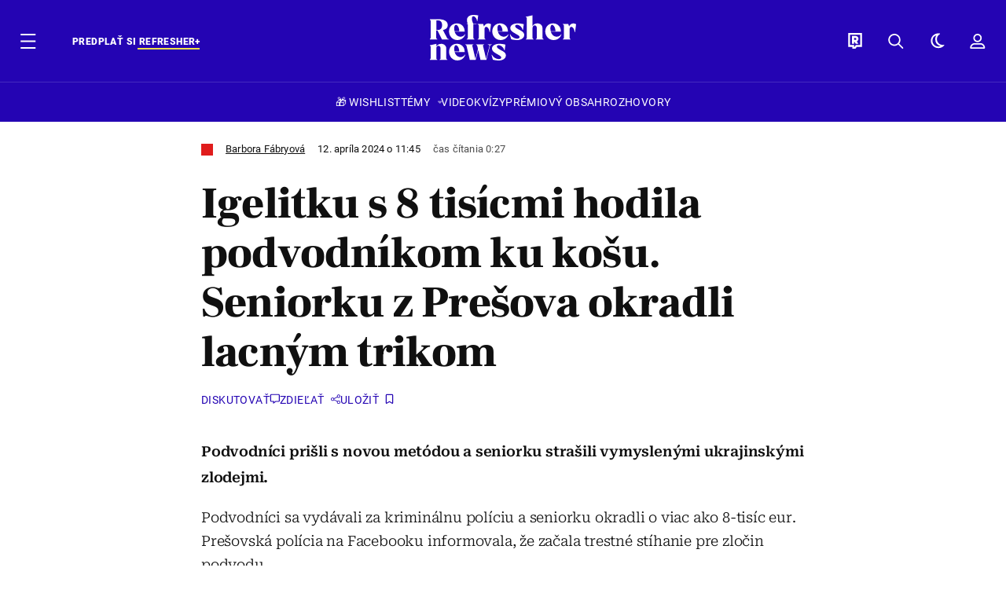

--- FILE ---
content_type: text/html; charset=UTF-8
request_url: https://news.refresher.sk/157885-Igelitku-s-8-tisicmi-hodila-podvodnikom-ku-kosu-Seniorku-z-Presova-okradli-lacnym-trikom
body_size: 24389
content:
<!DOCTYPE html>
<html lang="sk">
<head>
	<title>SENIORKE TVRDILI, ŽE JU OKRADNÚ UKRAJINCI: Podvodníkom dala... | Refresher news</title>
<meta http-equiv="Content-Type" content="text/html; charset=UTF-8" />
<meta name="revisit-after" content="1 days" />
<meta name="robots" content="max-image-preview:large, max-video-preview:-1, max-snippet:-1" />
<meta name="author" content="REFRESHER" />
<meta name="copyright" content="REFRESHER Media, s.r.o." />
<meta name="description" content="Podvodníci prišli s novou metódou a seniorku strašili vymyslenými ukrajinskými zlodejmi." />
<meta name="news_keywords" content="refresher, hudba, moda, lifestyle" />
<meta name="theme-color" content="#101010"/>
<meta property="og:title" content="SENIORKE TVRDILI, ŽE JU OKRADNÚ UKRAJINCI: Podvodníkom dala..." />
<meta property="og:description" content="Podvodníci prišli s novou metódou a seniorku strašili vymyslenými ukrajinskými zlodejmi." />
<meta property="og:image" content="https://refstatic.sk/article/cf2566532238352f6caa.jpg?is=1200x630c&c=2w&iw=news-watermark.png&iws=205x91&iwp=-22x-22&s=6d80fc2138cbd7eece3fe6c878b1ae3f74c911ad68205017597610a21b7ca447" />
<meta property="og:image:secure_url" content="https://refstatic.sk/article/cf2566532238352f6caa.jpg?is=1200x630c&c=2w&iw=news-watermark.png&iws=205x91&iwp=-22x-22&s=6d80fc2138cbd7eece3fe6c878b1ae3f74c911ad68205017597610a21b7ca447" />
<meta property="og:image:width" content="1200" />
<meta property="og:image:height" content="630" />
<meta property="og:type" content="article" />
<meta property="fb:app_id" content="516136231783051" />
<meta property="og:url" content="https://news.refresher.sk/157885-Igelitku-s-8-tisicmi-hodila-podvodnikom-ku-kosu-Seniorku-z-Presova-okradli-lacnym-trikom" />
<meta property="article:author" content="https://www.facebook.com/refresher.sk" />
<meta name="twitter:card" content="summary_large_image" />
<meta name="twitter:site" content="@refreshersk" />
<meta name="twitter:title" content="SENIORKE TVRDILI, ŽE JU OKRADNÚ UKRAJINCI: Podvodníkom dala..." />
<meta name="twitter:description" content="Podvodníci prišli s novou metódou a seniorku strašili vymyslenými ukrajinskými zlodejmi." />
<meta name="twitter:image" content="https://refstatic.sk/article/cf2566532238352f6caa.jpg?is=1200x630c&c=2w&iw=news-watermark.png&iws=205x91&iwp=-22x-22&s=6d80fc2138cbd7eece3fe6c878b1ae3f74c911ad68205017597610a21b7ca447" />
<meta name="google-site-verification" content="K49QyFBKaLjP22vvfDm-OBhLnK3Nyrb7jnVl3SxBf7w" />
<meta name="viewport" content="width=device-width, initial-scale=1, viewport-fit=cover" />
<meta name="mobile-web-app-capable" content="yes" />
<meta name="apple-mobile-web-app-status-bar-style" content="black-translucent" />
<meta name="apple-itunes-app" content="app-id=1670812429, app-argument=https://news.refresher.sk/157885-Igelitku-s-8-tisicmi-hodila-podvodnikom-ku-kosu-Seniorku-z-Presova-okradli-lacnym-trikom" />
<meta name="application-name" content="REFRESHER.sk"/>
<meta name="msapplication-TileColor" content="#000000"/>
<meta name="msapplication-square70x70logo" content="https://refresher.sk/static/css/img/icons/ms-128x128.png"/>
<meta name="msapplication-square150x150logo" content="https://refresher.sk/static/css/img/icons/ms-270x270.png"/>
<meta name="msapplication-wide310x150logo" content="https://refresher.sk/static/css/img/icons/ms-558x270.png"/>
<meta name="msapplication-square310x310logo" content="https://refresher.sk/static/css/img/icons/ms-558x558.png"/>
<link rel="apple-touch-icon" href="https://refresher.sk/static/other/pwa/apple-touch-icon-192x192-news.png">
<link rel="apple-touch-icon" sizes="152x152" href="https://refresher.sk/static/other/pwa/apple-touch-icon-152x152-news.png">
<link rel="apple-touch-icon" sizes="167x167" href="https://refresher.sk/static/other/pwa/apple-touch-icon-167x167-news.png">
<link rel="apple-touch-icon" sizes="180x180" href="https://refresher.sk/static/other/pwa/apple-touch-icon-180x180-news.png">
<link rel="apple-touch-startup-image" media="(width: 414px) and (height: 896px) and (-webkit-device-pixel-ratio: 3)" href="https://refresher.sk/static/other/pwa/apple-launch-1242x2688.png">
<link rel="apple-touch-startup-image" media="(width: 414px) and (height: 896px) and (-webkit-device-pixel-ratio: 2)" href="https://refresher.sk/static/other/pwa/apple-launch-828x1792.png">
<link rel="apple-touch-startup-image" media="(width: 375px) and (height: 812px) and (-webkit-device-pixel-ratio: 3)" href="https://refresher.sk/static/other/pwa/apple-launch-1125x2436.png">
<link rel="apple-touch-startup-image" media="(width: 414px) and (height: 736px) and (-webkit-device-pixel-ratio: 3)" href="https://refresher.sk/static/other/pwa/apple-launch-1242x2208.png">
<link rel="apple-touch-startup-image" media="(width: 375px) and (height: 667px) and (-webkit-device-pixel-ratio: 2)" href="https://refresher.sk/static/other/pwa/apple-launch-750x1334.png">
<link rel="apple-touch-startup-image" media="(width: 1024px) and (height: 1366px) and (-webkit-device-pixel-ratio: 2)" href="https://refresher.sk/static/other/pwa/apple-launch-2048x2732.png">
<link rel="apple-touch-startup-image" media="(width: 834px) and (height: 1112px) and (-webkit-device-pixel-ratio: 2)" href="https://refresher.sk/static/other/pwa/apple-launch-1668x2224.png">
<link rel="apple-touch-startup-image" media="(width: 768px) and (height: 1024px) and (-webkit-device-pixel-ratio: 2)" href="https://refresher.sk/static/other/pwa/apple-launch-1536x2048.png">
<link rel="icon" type="image/png" href="https://refresher.sk/static/css/img/news-favicon.png" />
<link rel="alternate" type="application/rss+xml" href="https://news.refresher.sk/rss" title="REFRESHER.sk RSS" />
<link rel="manifest" href="/manifest.json">
<link rel="preconnect" href="https://refstatic.sk">
<link rel="dns-prefetch" href="https://refstatic.sk">
<link rel="dns-prefetch" href="https://tracker.refresher.sk">
<link rel="preconnect" href="https://www.googletagmanager.com">
<link rel="preconnect" href="https://gask.hit.gemius.pl">
<link rel="dns-prefetch" href="//adx.adform.net">
<link rel="dns-prefetch" href="//a.teads.tv">
<link rel="canonical" href="https://news.refresher.sk/157885-Igelitku-s-8-tisicmi-hodila-podvodnikom-ku-kosu-Seniorku-z-Presova-okradli-lacnym-trikom">
<style type="text/css">.sprite{ background-image: url(https://refresher.sk/static/css/img/sprite.webp?v=15); background-size: 500px 500px; background-repeat: no-repeat; } .no-webp .sprite{ background-image: url(https://refresher.sk/static/css/img/sprite.png?v=15); }</style>
            <script async type="text/javascript" src="https://securepubads.g.doubleclick.net/tag/js/gpt.js"></script>
                <link rel="stylesheet" href="/build/main.373d02a4.css" type="text/css"/>
            <link rel="stylesheet" href="/build/news-base.6428a1c4.css" type="text/css"/>
            <link rel="stylesheet" href="/build/249.64c1594d.css" type="text/css"/>
            <link rel="stylesheet" href="/build/news-redesign-article.d535965a.css" type="text/css"/>
                <script src="/build/runtime.4a257db4.js" defer type="text/javascript"></script>
            <script src="/build/781.6448189f.js" defer type="text/javascript"></script>
            <script src="/build/main.a8ce0320.js" defer type="text/javascript"></script>
            <script src="/build/news-base.acf2ee30.js" defer type="text/javascript"></script>
            <script src="/build/101.f00710f3.js" defer type="text/javascript"></script>
            <script src="/build/249.9c5ff926.js" defer type="text/javascript"></script>
            <script src="/build/news-redesign-article.55654a88.js" defer type="text/javascript"></script>
            <style>
    .fc-button.fc-cta-do-not-consent.fc-secondary-button {
        position: absolute !important;
        top: 0 !important;
        right: 24px !important;
    }
    body div.fc-consent-root .fc-dialog {
        position: relative !important;
        padding-top: 35px !important;
        margin: 0 !important;
    }
    body div.fc-consent-root .fc-primary-button {
        margin-left: 0 !important;
    }
    @media screen and (max-width: 480px) {
        body div.fc-consent-root .fc-choice-dialog .fc-footer-buttons-container {
            height: auto !important;
        }
    }
</style></head>
    <body
            data-tracker="https://refresher.sk/services/tracker/"
            data-base-url="https://news.refresher.sk"
            data-abtest-version="0"
            data-app=""
    >
        <script type="text/javascript">
            if( document.cookie && document.cookie.indexOf('nativeApp') > 0 ) {
                document.body.classList.add('in-app');
                if (window.matchMedia && window.matchMedia('(prefers-color-scheme: dark)').matches) {
                    document.body.classList.add('dark');
                } else {
                    document.body.classList.add('light');
                }
            } else {
                const themeLocalStorage = localStorage.getItem("theme");
                if (['dark', 'light'].includes(themeLocalStorage)) {
                    document.body.classList.add(themeLocalStorage);
                } else if (window.matchMedia && window.matchMedia('(prefers-color-scheme: dark)').matches) {
                    document.body.classList.add('dark');
                } else {
                    document.body.classList.add('light');
                }
            }
        </script>
		<script type="text/javascript">
		var pp_gemius_use_cmp = true;
		var pp_gemius_identifier = 'p3zqwXM9Y3LjSfvTnD90s5RM.mMGZ0bMB8XSWBPz9Wv.o7';
		const url_frontend = 'https://news.refresher.sk';
		var moretext = "Zobraziť viac";
		var logged_in = false;
		const server_pub_key = 'BH3T-TBzLBoMEM3OzU0i4TZ5Q_kxNjrTT8mpKgigVw42LsUwwwWaAL6VP9uVaVqEfihqACVv9txX4u7SjIuVS7A';
		const url_static = 'https://refresher.sk/static';
		const browser_notifications = false;
		const user_type = 'anonym';

        window.tracker = {
            events: [],
            project: "refresher",
            locale: "sk",
            tracker: "sk",
                        abtest: "0",
            endpoint: "https://refresher.sk/services/tracker/",
            domain: ".refresher.sk",
            event: function (type, data) {
                this.events.push({type: type, data: data});
            },
        };
		</script>
		<div id="fb-root"></div>

        
                                    
<div class="header__holder--redesigned" data-is-article="1">
    <div class="Header-PullReload">
        <div class="Header-PullReload-Bg"></div>
        <div class="Header-PullReload-Loader"></div>
    </div>
</div>
<div class="header--redesigned" data-header >
    <nav class="header" data-is-article="1">
        <div class="header__top-wrap" data-header-top>
            <div class="header__top">
                <div class="header__top-soyoudontforget">
                                        <div class="header__top-soyoudontforget-namesday">
                                                                                    Meniny má Dalibor
                                                                        </div>
                </div>
                <div class="header__top-projects">
                    <ul>
                        <li><a href="https://refresher.sk/benefity">Benefity</a></li>
                        <li><a href="https://refresher.sk/filmy-a-serialy/databaza">Filmová databáza</a></li>
                        <li><a href="https://tvprogram.refresher.sk">TV program</a></li>
                         <li><a href="https://shop.refresher.sk">Shop</a></li>
                        <li><a href="https://market.refresher.sk">Market</a></li>
                        <li><a href="https://blog.refresher.sk">Blog</a></li>
                    </ul>
                </div>
                <div class="header__top-miscellaneous">
                    <ul>
                        <li><a href="https://onas.refresher.sk">O nás</a></li>
                        <li><a href="https://onas.refresher.sk/kariera">Kariéra</a></li>
                        <li><a href="https://onas.refresher.sk/#kontakt">Kontakt</a></li>
                    </ul>
                </div>
            </div>
        </div>
        <div class="header__mid" data-header-mid>
            <div class="header__mid-categories"><div class="header__mid-categories-button icon icon-menu" data-header-menu-button-desktop></div></div>
                                                                            <div class="header__mid-subscribe">
                    <a href="https://news.refresher.sk/plus"
                       data-ga-event="subscribe_header_banner" data-ga-interaction-type="click"
                    >Predplať si <b>refresher+</b></a>
                </div>
                        <div class="header__mid-logo"><a href="https://news.refresher.sk/" title="Refresher News logo"><i class="icon icon-refresher-news-badge d-xl-none"></i><i class="icon icon-refresher-news d-none d-xl-block"></i></a></div>
            <div class="header__mid-hotkeys">
                <a href="https://refresher.sk/" data-modal-open="project_switch_lifestyle" title="PREJSŤ NA LIFESTYLE"><i class="icon icon-refresher-badge"></i></a>
                <a href="https://news.refresher.sk/vyhladavanie" title="Vyhľadávanie" class="header__search-button"><i class="icon icon-search"></i></a>
                <i class="icon icon-color-scheme-dark d-none d-xl-block" data-menu-dropdown-button="color-scheme"></i>
                <i class="header__mid-hotkeys__avatar d-none d-xl-none"  data-header-menu-profile-button><img src="" alt="avatar"></i>
                <i class="header__mid-hotkeys__avatar d-none " data-menu-dropdown-button="profile-crossroad"><img src="" alt="avatar"></i>
                <a href="https://refresher.sk/prihlasenie" class="" title="Prihlásiť sa"><i class="icon icon-profile"></i></a>
                <i class="icon icon-menu d-xl-none" data-header-menu-button-mobile></i>
            </div>

            <div class="header__dropdown" data-menu-dropdown="color-scheme">
                <div class="header__dropdown-wrap">
                    <div class="header__dropdown-item" data-color-scheme="light"><i class="icon icon-color-scheme-light"></i> <div>Svetlý režim</div></div>
                    <div class="header__dropdown-item" data-color-scheme="dark"><i class="icon icon-color-scheme-dark"></i> <div>Tmavý režim</div></div>
                    <div class="header__dropdown-item" data-color-scheme="auto"><i class="icon icon-color-scheme-device-mobile"></i> <div>Podľa zariadenia</div></div>
                </div>
            </div>

            <div class="header__dropdown" data-menu-dropdown="profile-crossroad">
                <div class="header__dropdown-wrap">
                    <div class="profile-crossroad">
                        <div class="profile-crossroad-wrap">
                                                    </div>
                    </div>
                </div>
            </div>
        </div>
        <div class="header__bottom-wrap" data-header-bottom>
            <div>
                <div class="header__bottom header__bottom--mobile">
                                            <a class="header__bottom-link" href="https://news.refresher.sk/tema/wishlist">🎁 WISHLIST</a>
                                        <div class="header__bottom-link header__bottom-link--dropdown" data-modal-open="topics">Témy</div>
                    <div class="header__bottom-link header__bottom-link--dropdown" data-modal-open="latest">Najnovšie</div>
                    <div class="header__bottom-link header__bottom-link--dropdown" data-modal-open="most-read">Najčítanejšie</div>
                                            <a href="https://news.refresher.sk/video" class="header__bottom-link">Video</a>
                                            <a href="https://refresher.sk/kvizy" class="header__bottom-link">Kvízy</a>
                    <a href="https://news.refresher.sk/podcasty" class="header__bottom-link">Podcasty</a>
                    <a href="https://news.refresher.sk/refresher/rozhovory" class="header__bottom-link">Rozhovory</a>
                </div>
                <div class="header__bottom header__bottom--desktop h-scroll">
                    <div class="header__bottom header__bottom--desktop h-scroll no-border" data-nav-slider-scroll>
                                                    <a class="header__bottom-link" href="https://news.refresher.sk/tema/wishlist">🎁 WISHLIST</a>
                                                <div class="header__bottom-link header__bottom-link--dropdown" data-modal-open="topics">Témy</div>
                                                    <a href="https://news.refresher.sk/video" class="header__bottom-link">Video</a>
                            <a href="https://refresher.sk/kvizy" class="header__bottom-link">Kvízy</a>
                            <a href="https://news.refresher.sk/odporucane/plus" class="header__bottom-link">Prémiový obsah</a>
                                                <a href="https://news.refresher.sk/refresher/rozhovory" class="header__bottom-link">Rozhovory</a>
                    </div>
                </div>
            </div>
        </div>

        <div class="header__menu" data-header-menu>
            <div class="header__menu-head">
                <i class="icon icon-color-scheme-dark" data-color-scheme-switch></i>
                <div class="header__menu-head-logo">
                    <a href="https://news.refresher.sk/" title="Refresher News logo">
                        <i class="icon icon-refresher-news-badge"></i>
                    </a>
                </div>
                <i class="icon icon-menu-x" data-header-menu-close></i>
            </div>
            <div class="header__menu-search">
                <form class="header__menu-search-form" action="https://news.refresher.sk/vyhladavanie" method="get" style="display: block;" data-cy="header-search-form">
                    <input type="search" class="header__menu-search-input" name="q" placeholder="Hľadať" data-cy="header-search-input">
                    <i class="icon icon-search header__menu-search-icon"></i>
                </form>
            </div>
            <div class="header__menu-wrap --search --hide">
                <div class="header__menu-wrap-container">
                    <div class="search__filter">
    <div class="search__filter-label">
        Filter vyhľadávania
    </div>
    <div class="search__filter-switch">
        <label class="switcher --inverted" data-cy="search-filter-articles">
            <input type="checkbox" name="exclude[]" value="articles"
                               >
            <span>Články</span>
        </label>
    </div>
    <div class="search__filter-switch">
        <label class="switcher --inverted" data-cy="search-filter-topics">
            <input type="checkbox" name="exclude[]" value="topics"
                               >
            <span>Témy</span>
        </label>
    </div>
    <div class="search__filter-switch">
        <label class="switcher --inverted" data-cy="search-filter-users">
            <input type="checkbox" name="exclude[]" value="users"
                               >
            <span>Používatelia</span>
        </label>
    </div>
</div>

                    <div class="search__content"></div>
                </div>
            </div>
            <div class="header__menu-wrap --categories">
                <div class="header__menu-top">
                    <div class="header__menu-category header__menu-category--news">
                        <div class="header__menu-category-h">Hlavné témy</div>
                        <ul class="header__menu-category-ul">
                                                                                                <li class="header__menu-category-li">
                                        <a href="https://news.refresher.sk/tema/slovensko"
                                           style="border-color: #E01C1C;"
                                           class="header__menu-category-li-a"
                                        >Slovensko</a>
                                    </li>
                                                                    <li class="header__menu-category-li">
                                        <a href="https://news.refresher.sk/tema/zahranicie"
                                           style="border-color: #DE8500;"
                                           class="header__menu-category-li-a"
                                        >Zahraničie</a>
                                    </li>
                                                                    <li class="header__menu-category-li">
                                        <a href="https://news.refresher.sk/tema/ekonomika"
                                           style="border-color: #AC1BC3;"
                                           class="header__menu-category-li-a"
                                        >Ekonomika</a>
                                    </li>
                                                                                    </ul>
                    </div>
                    <div class="header__menu-category">
                        <div class="header__menu-category-h">Aktuálne témy</div>
                        <ul class="header__menu-category-ul">
                                                                                                <li class="header__menu-category-li">
                                        <a href="https://news.refresher.sk/tema/pocasie"
                                           style="border-color: #320af6;"
                                           class="header__menu-category-li-a"
                                        >Počasie</a>
                                    </li>
                                                                    <li class="header__menu-category-li">
                                        <a href="https://news.refresher.sk/tema/donald-trump"
                                           style="border-color: #320af6;"
                                           class="header__menu-category-li-a"
                                        >Donald Trump</a>
                                    </li>
                                                                    <li class="header__menu-category-li">
                                        <a href="https://news.refresher.sk/tema/robert-fico"
                                           style="border-color: #320af6;"
                                           class="header__menu-category-li-a"
                                        >Robert Fico</a>
                                    </li>
                                                                    <li class="header__menu-category-li">
                                        <a href="https://news.refresher.sk/tema/policia-sr"
                                           style="border-color: #320af6;"
                                           class="header__menu-category-li-a"
                                        >Polícia SR</a>
                                    </li>
                                                                                    </ul>
                    </div>
                </div>

                <div class="header__menu-bot is-shown" data-menu-bot>                    <div class="header__menu-category">
                        <div class="header__menu-category-h">Iné formáty</div>
                        <ul class="header__menu-category-ul">
                            <li class="header__menu-category-li"><a href="https://refresher.sk/odporucane" class="header__menu-category-li-a">Odporúčané</a></li>
                            <li class="header__menu-category-li"><a href="https://news.refresher.sk/video" class="header__menu-category-li-a">Video</a></li>
                            <li class="header__menu-category-li"><a href="https://news.refresher.sk/podcasty" class="header__menu-category-li-a">Podcasty</a></li>
                            <li class="header__menu-category-li"><a href="https://refresher.sk/kvizy" class="header__menu-category-li-a">Kvízy</a></li>
                            <li class="header__menu-category-li"><a href="https://news.refresher.sk/refresher/rozhovory" class="header__menu-category-li-a">Rozhovory</a></li>
                        </ul>
                    </div>

                    <div class="header__menu-category header__menu-category--single">
                        <div class="header__menu-category-h">Predplatné</div>
                        <ul class="header__menu-category-ul">
                            <li class="header__menu-category-li"><a href="https://refresher.sk/odporucane/plus" class="header__menu-category-li-a">Prémiový obsah</a></li>
                            <li class="header__menu-category-li"><a href="https://refresher.sk/benefity" class="header__menu-category-li-a">Benefity</a></li>
                            <li class="header__menu-category-li"><a href="https://news.refresher.sk/plus" class="header__menu-category-li-a">Predplatiť</a></li>
                        </ul>
                    </div>

                    <div class="header__menu-category">
                        <div class="header__menu-category-h">Refresher</div>
                        <ul class="header__menu-category-ul">
                            <li class="header__menu-category-li"><a href="https://onas.refresher.sk" class="header__menu-category-li-a">O nás</a></li>
                            <li class="header__menu-category-li"><a href="https://onas.refresher.sk/#hodnoty" class="header__menu-category-li-a">Hodnoty</a></li>
                            <li class="header__menu-category-li"><a href="https://insider.refresher.sk" class="header__menu-category-li-a">Insider</a></li>
                            <li class="header__menu-category-li"><a href="https://onas.refresher.sk/kariera" class="header__menu-category-li-a">Kariéra</a></li>
                            <li class="header__menu-category-li"><a href="https://onas.refresher.sk/vlastnicka-struktura-spolocnosti#historia" class="header__menu-category-li-a">História</a></li>
                            <li class="header__menu-category-li"><a href="https://onas.refresher.sk/#kontakt" class="header__menu-category-li-a">Kontakt</a></li>
                            <li class="header__menu-category-li"><a href="https://onas.refresher.sk/reklama" class="header__menu-category-li-a">Reklama</a></li>
                        </ul>
                    </div>

                    <div class="header__menu-category">
                        <div class="header__menu-category-h">Naše projekty</div>
                        <ul class="header__menu-category-ul">
                            <li class="header__menu-category-li"><a href="https://disrupter.refresher.sk/" class="header__menu-category-li-a">Disrupter</a></li>
                            <li class="header__menu-category-li"><a href="https://tvprogram.refresher.sk" class="header__menu-category-li-a">TV program</a></li>
                            <li class="header__menu-category-li"><a href="https://shop.refresher.sk" class="header__menu-category-li-a">Shop</a></li>
                            <li class="header__menu-category-li"><a href="https://blog.refresher.sk" class="header__menu-category-li-a">Blog</a></li>
                            <li class="header__menu-category-li"><a href="https://refresher.sk/filmy-a-serialy/databaza" class="header__menu-category-li-a">Filmová databáza</a></li>
                             <li class="header__menu-category-li"><a href="https://market.refresher.sk" class="header__menu-category-li-a">Market</a></li>
                        </ul>
                    </div>
                </div>

                <div class="header__menu-foot">
                                        <div class="header__menu-foot-namesday">
                                                                                    Meniny má Dalibor
                                                                        </div>
                    <div class="header__menu-foot-switch">
                                                    <b>SK</b><a href="https://refresher.cz">CZ</a><a href="https://refresher.hu">HU</a>
                                            </div>                 </div>
            </div>
        </div>

        <div class="header__menu" data-header-menu="profile">
            <div class="header__menu-head">
                <i class="icon icon-color-scheme-dark"></i>
                <div class="header__menu-head-logo">
                    <i class="icon icon-refresher-badge"></i>
                </div>
                <i class="icon icon-menu-x" data-header-menu-close></i>
            </div>

            


            <div class="profile-crossroad">
                            </div>

        </div>
    </nav>




    <div class="overlay" data-overlay></div>
    <div class="header__modal" data-modal="topics">
        <div class="header__modal-head" data-modal-close>
            <div class="header__modal-button"></div>
        </div>
        <div class="header__modal-body">
            <div class="header__menu-wrap">
                <div class="header__menu-top">
                    <div class="header__menu-category">
                        <div class="header__menu-category-h">Hlavné témy</div>
                        <ul class="header__menu-category-ul">
                                                                                                <li class="header__menu-category-li">
                                        <a href="https://news.refresher.sk/tema/slovensko"
                                           class="header__menu-category-li-a"
                                        >Slovensko</a>
                                    </li>
                                                                    <li class="header__menu-category-li">
                                        <a href="https://news.refresher.sk/tema/zahranicie"
                                           class="header__menu-category-li-a"
                                        >Zahraničie</a>
                                    </li>
                                                                    <li class="header__menu-category-li">
                                        <a href="https://news.refresher.sk/tema/ekonomika"
                                           class="header__menu-category-li-a"
                                        >Ekonomika</a>
                                    </li>
                                                                                    </ul>
                    </div>
                    <div class="header__menu-category header__menu-category--topics">
                        <div class="header__menu-category-h">Aktuálne témy</div>
                        <ul class="header__menu-category-ul">
                                                                                                <li class="header__menu-category-li">
                                        <a href="https://news.refresher.sk/tema/pocasie"
                                           class="header__menu-category-li-a"
                                        >Počasie</a>
                                    </li>
                                                                    <li class="header__menu-category-li">
                                        <a href="https://news.refresher.sk/tema/donald-trump"
                                           class="header__menu-category-li-a"
                                        >Donald Trump</a>
                                    </li>
                                                                    <li class="header__menu-category-li">
                                        <a href="https://news.refresher.sk/tema/robert-fico"
                                           class="header__menu-category-li-a"
                                        >Robert Fico</a>
                                    </li>
                                                                    <li class="header__menu-category-li">
                                        <a href="https://news.refresher.sk/tema/policia-sr"
                                           class="header__menu-category-li-a"
                                        >Polícia SR</a>
                                    </li>
                                                                                    </ul>
                    </div>
                </div>
            </div>
        </div>
    </div>
    <div class="header__modal" data-modal="latest">
        <div class="header__modal-head" data-modal-close>
            <div class="header__modal-button"></div>
        </div>
        <div class="header__modal-body">
            <div data-modal-loader></div>
        </div>
    </div>
    <div class="header__modal" data-modal="most-read">
        <div class="header__modal-head" data-modal-close>
            <div class="header__modal-button"></div>
        </div>
        <div class="header__modal-body">
            <div data-modal-loader></div>
        </div>
    </div>
    <div class="header__modal" data-modal="project_switch_lifestyle">
        <div class="header__modal-head" data-modal-close>
            <div class="header__modal-button"></div>
        </div>
        <div class="header__modal-body">
            <div class="project-switch">
                <div><div class="project-switch__logo"></div></div>
                <div class="project-switch__h">Lifestylový obsah, ktorý inšpiruje, vzdeláva aj zabáva, nájdeš na webe Refresher.</div>
                <div class="project-switch__p">Články o móde, hudbe, športe či iných zaujímavostiach nájdeš na webe Refresher. Čítaj rozhovory so zaujímavými osobnosťami, otestuj sa v kvízoch, načerpaj inšpiráciu, čo pozerať, počúvať alebo aké trendy práve letia. Sleduj lifestylový obsah na webe Refresher.</div>
                <div class="project-switch__checkbox">
                    <label class="form-control-checkbox" data-project-switch-alert-toggle>
                        <input class="form-control-checkbox__input" type="checkbox" data-project-switch-alert-toggle-checkbox>
                        <span class="form-control-checkbox__checkmark-border"></span>
                        <span class="form-control-checkbox__checkmark"></span>
                        <span class="form-control-checkbox__label">Nezobrazovať toto upozornenie</span>
                    </label>
                </div>
                <div class="project-switch__button">
                    <a href="https://refresher.sk/" class="btn btn-solid btn-icon"><span>PREJSŤ NA LIFESTYLE</span>
                        <i class="icon-caret-right"></i></a>
                </div>
                <div class="project-switch__info">Kliknutím na tlačidlo ťa presmerujeme na www.refresher.sk</div>
            </div>
        </div>
    </div>
</div>
                    
        
        
		
    
    
    
    <div id="protag-above_content"></div>
    <script type="text/javascript">
        window.googletag = window.googletag || { cmd: [] };
        window.protag = window.protag || { cmd: [] };
        window.protag.cmd.push(function () {
            window.protag.display("protag-above_content");
        });
    </script>



<div class="container">
    <article
            class="article"
            data-id="157885"
            data-alias="Igelitku-s-8-tisicmi-hodila-podvodnikom-ku-kosu-Seniorku-z-Presova-okradli-lacnym-trikom"
            data-category-id="158"
            data-hide-ads="0"
            data-targeting-category="slovensko"
            data-url="https://news.refresher.sk/157885-Igelitku-s-8-tisicmi-hodila-podvodnikom-ku-kosu-Seniorku-z-Presova-okradli-lacnym-trikom"
                                    data-link-view="0"
                                                data-featured="0"
                        data-author-ids="794"
            data-category-ids="158"
            data-tag-ids="56493"
            data-active                                                data-section="2"
                >
                
        

        

        

                    <div
        class="article__headline"
                    style="--category-color: #E01C1C;"
        >
    <div class="article__headline-info">
        <div class="article__headline-info-text">
                                                <a class="article__headline-info-item" href="https://refresher.sk/profil/barbora-fabryova">
                        Barbora Fábryová
                    </a>
                                                        <div class="article__headline-info-item --publish-date">
                                        12. apríla 2024 o 11:45
                </div>
                                    <div class="article__headline-info-item --reading-time">
                Čas čítania
                                0:27
            </div>
        </div>
        <div class="article__headline-info-icons">
                                </div>
        <div class="article__headline-info-redactor">
                    </div>
    </div>

    <h1 class="article__headline-title">
        Igelitku s 8 tisícmi hodila podvodníkom ku košu. Seniorku z Prešova okradli lacným trikom
    </h1>

    <div class="article__headline-actions  "
         data-headline-actions
    >
        
        <div class="article__actions ">

    
            <a class="article__discussion"
            href="https://news.refresher.sk/157885-Igelitku-s-8-tisicmi-hodila-podvodnikom-ku-kosu-Seniorku-z-Presova-okradli-lacnym-trikom#diskusia"
            data-cy="article-actions-discussion"
            aria-label="Diskutovať"
            >
            <div class="article__discussion-text">Diskutovať</div>
            <div class="article__discussion-icon"></div>
                    </a>
    
    
    <div class="article__share" data-cy="article-share" data-ga-event="article_share" data-ga-interaction-type="view">
        <div class="article__share-title --long">
            Zdieľať
        </div>
    </div>

    <div class="article__bookmark"
                  data-cy="article-bookmark"
    >
        <div class="article__bookmark-button"
                          data-cy="article-bookmark-button"
        >
        <span class="article__bookmark-button-text --inactive --hide">
            Uložiť
        </span>
            <span class="article__bookmark-button-text --active --hide">
            Uložené
        </span>
        </div>

        <div class="modal" data-type="login" data-cy="article-bookmark-login">
            <div class="modal-box">
                <div class="modal-content">
                    Musíš byť prihlásený/á , aby si mohol uložiť článok.
                </div>
                <div class="modal-actions">
                    <a class="modal-button btn btn-solid"
                       data-type="confirm"
                       href="https://refresher.sk/prihlasenie?info=1"
                       data-cy="article-bookmark-login-confirm"
                    >
                        Prihlásiť sa
                    </a>
                    <div class="modal-button btn btn-outline"
                         data-type="cancel"
                         data-cy="article-bookmark-login-cancel"
                    >
                        Zrušiť
                    </div>
                </div>
            </div>
        </div>

        <div class="modal" data-type="error" data-cy="article-bookmark-error">
            <div class="modal-box">
                <div class="modal-content">
                    Nepodarilo sa uložiť zmeny. Skús sa nanovo prihlásiť a zopakovat akciu.
                    <br/><br/>
                    V prípade že problémy pretrvávajú, kontaktuj prosím administrátora.
                </div>
                <div class="modal-actions">
                    <div class="modal-button btn btn-solid"
                         data-type="cancel"
                         data-cy="article-bookmark-error-cancel"
                    >
                        OK
                    </div>
                </div>
            </div>
        </div>
    </div>

</div>
    </div>

    
</div>
        
        
        
        

<div
        class="article__content"
                    style="--category-color: #E01C1C;"
                >
    
        
    
    
    <div class="article__content-articles">
            </div>

            <p class="article__content-intro">
            Podvodníci prišli s novou metódou a seniorku strašili vymyslenými ukrajinskými zlodejmi.
        </p>
    
    
    
    <div class="article__content-area" id="text">
        <p>Podvodníci sa vydávali za kriminálnu políciu a seniorku okradli o viac ako 8-tisíc eur. Prešovská polícia na Facebooku informovala, že začala trestné stíhanie pre zločin podvodu.</p>
<p>V stredu 10. apríla dopoludnia kontaktovala neznáma žena dôchodkyňu a varovala ju pred Ukrajincami, ktorí ju chcú okradnúť. Seniorke tvrdila, že ju majú na zozname a plánujú prísť k nej domov. </p>
<p><em>„Aby o svoje peniaze a cennosti neprišla, má všetko vložiť do igelitky a tú dať do smetnej nádoby pred domom. Ďalej má počkať, kým si po veci prídu policajti, ktorí ich bezpečne uložia. Seniorka tak v obave urobila a hotovosť, ako aj šperky vložila do tašky a postupovala podľa pokynov neznámej ženy,“ </em>opísala podvod polícia na sociálnej sieti.</p>
<p><iframe style="border: none; overflow: hidden;" src="https://www.facebook.com/plugins/post.php?href=https%3A%2F%2Fwww.facebook.com%2FKRPZPO%2Fposts%2Fpfbid021wiyL8ANSt7DDjTJ34LY1seaanvyVizi5RTKAMAcNsFcq6h2oW92LS7u3KWojbE2l&show_text=true&width=500" width="500" height="448" frameborder="0" scrolling="no" allowfullscreen="allowfullscreen"></iframe></p>
    </div>

    
    
    
</div>


        
        
        
        <div class="article__footer">

            <div class="article__actions --footer">

            <div class="article__report">
    <a href="https://refresher.sk/nahlasit-obsah?url=https://news.refresher.sk/157885-Igelitku-s-8-tisicmi-hodila-podvodnikom-ku-kosu-Seniorku-z-Presova-okradli-lacnym-trikom&amp;reason=4" rel="nofollow">Upozorniť na chybu</a>
    <span>
        - ak si našiel nedostatok v článku alebo máš pripomienky, daj nám vedieť.
    </span>
</div>
    
    
    
    <div class="article__share" data-cy="article-share" data-ga-event="article_share" data-ga-interaction-type="view">
        <div class="article__share-title --long">
            Zdieľať
        </div>
    </div>

    <div class="article__bookmark"
                  data-cy="article-bookmark"
    >
        <div class="article__bookmark-button"
                          data-cy="article-bookmark-button"
        >
        <span class="article__bookmark-button-text --inactive --hide">
            Uložiť
        </span>
            <span class="article__bookmark-button-text --active --hide">
            Uložené
        </span>
        </div>

        <div class="modal" data-type="login" data-cy="article-bookmark-login">
            <div class="modal-box">
                <div class="modal-content">
                    Musíš byť prihlásený/á , aby si mohol uložiť článok.
                </div>
                <div class="modal-actions">
                    <a class="modal-button btn btn-solid"
                       data-type="confirm"
                       href="https://refresher.sk/prihlasenie?info=1"
                       data-cy="article-bookmark-login-confirm"
                    >
                        Prihlásiť sa
                    </a>
                    <div class="modal-button btn btn-outline"
                         data-type="cancel"
                         data-cy="article-bookmark-login-cancel"
                    >
                        Zrušiť
                    </div>
                </div>
            </div>
        </div>

        <div class="modal" data-type="error" data-cy="article-bookmark-error">
            <div class="modal-box">
                <div class="modal-content">
                    Nepodarilo sa uložiť zmeny. Skús sa nanovo prihlásiť a zopakovat akciu.
                    <br/><br/>
                    V prípade že problémy pretrvávajú, kontaktuj prosím administrátora.
                </div>
                <div class="modal-actions">
                    <div class="modal-button btn btn-solid"
                         data-type="cancel"
                         data-cy="article-bookmark-error-cancel"
                    >
                        OK
                    </div>
                </div>
            </div>
        </div>
    </div>

</div>

            
            

                <div id="protag-comment_section"></div>
    <script type="text/javascript">
        window.googletag = window.googletag || { cmd: [] };
        window.protag = window.protag || { cmd: [] };
        window.protag.cmd.push(function () {
            window.protag.display("protag-comment_section");
        });
    </script>


            <div class="article__footer-discussion">
                

<input type="checkbox" id="discussion_expand" style="display: none">
<label for="discussion_expand" class="btn btn-solid btn-icon --normal">
    <span>Vstúp do diskusie </span>
    <i class="icon icon-caret-down"></i>
</label>

<div id="diskusia"
     class="discussion"
     data-id="157885"
     data-project="1"
     data-count="0"
     data-article-id="157885"
                             >

    <div class="discussion__realtime-users --hidden"
         data-text-nom="ľudia práve čítajú tento článok"
         data-text-gen="ľudí práve číta tento článok"
    >
        <div class="discussion__realtime-users-count" data-realtime-users-count></div>
        <span data-realtime-users-text></span>
    </div>

            <div class="discussion__authorize" data-discussion-authorize>
            <div>Ak chceš diskutovať, vytvor si</div>
            <a href="https://refresher.sk/prihlasenie?info=1&amp;return=https://news.refresher.sk/157885-Igelitku-s-8-tisicmi-hodila-podvodnikom-ku-kosu-Seniorku-z-Presova-okradli-lacnym-trikom%23diskusia">
                účet zadarmo alebo sa prihlás
            </a>
        </div>
    
    <div class="discussion__error" data-cy="discussion-error">
        Nepodarilo sa načítať dáta pre diskusiu. Skúste znova načítať stránku.
    </div>

    <div class="discussion__header">
        <div class="discussion__header-count">
                                                0 komentárov
                                    </div>
        <div class="discussion__header-sorting" data-type="sorting">
            <div class="discussion__header-sorting-btn">
                Zoradiť od
            </div>
            <div class="tabs-menu --active">
                <div class="tabs-menu-item --active" data-type="rating">
                    najoblúbenejších
                </div>
                <div class="tabs-menu-item" data-type="newest">
                    najnovších
                </div>
            </div>
        </div>
    </div>

    <div class="discussion__content" data-cy="discussion-content"></div>

    <template class="discussion__reply-form">
        <form class="discussion__form" method="post" data-cy="discussion-reply-form">
            <textarea class="discussion__form-input form-control"
                      placeholder="Reagovať ..."
                      data-cy="discussion-reply-form-input"
            ></textarea>
            <button class="discussion__form-button btn btn-solid btn-icon"
                    type="submit"
                    data-cy="discussion-reply-form-button"
            >
                <span>Uverejniť komentár</span>
                <i class="icon icon-caret-right"></i>
            </button>
        </form>
    </template>

    <div class="modal"
         data-type="form-login"
         data-cy="discussion-modal-login"
    >
        <div class="modal-box">
            <div class="modal-content">
                Musíš byť prihlásený/á, aby si mohol pridať komentár.
            </div>
            <div class="modal-actions">
                <a class="modal-button btn btn-solid"
                   href="https://refresher.sk/prihlasenie?info=1&amp;return=https://news.refresher.sk/157885-Igelitku-s-8-tisicmi-hodila-podvodnikom-ku-kosu-Seniorku-z-Presova-okradli-lacnym-trikom%23diskusia"
                   data-cy="discussion-modal-login-confirm"
                >
                    Prihlásiť sa
                </a>
                <div class="modal-button btn btn-outline"
                     data-type="cancel"
                     data-cy="discussion-modal-login-cancel"
                >
                    Zrušiť
                </div>
            </div>
        </div>
    </div>

    <div class="modal"
         data-type="rate-login"
         data-cy="discussion-modal-rate-login"
    >
        <div class="modal-box">
            <div class="modal-content">
                Musíš byť prihlásený/á, aby si mohol ohodnotiť komentár.
            </div>
            <div class="modal-actions">
                <a class="modal-button btn btn-solid"
                   href="https://refresher.sk/prihlasenie?info=1&amp;return=https://news.refresher.sk/157885-Igelitku-s-8-tisicmi-hodila-podvodnikom-ku-kosu-Seniorku-z-Presova-okradli-lacnym-trikom%23diskusia"
                   data-type="confirm"
                   data-cy="discussion-modal-rate-login-confirm"
                >
                    Prihlásiť sa
                </a>
                <div class="modal-button btn btn-outline"
                     data-type="cancel"
                     data-cy="discussion-modal-rate-login-cancel"
                >
                    Zrušiť
                </div>
            </div>
        </div>
    </div>

    <div class="modal"
         data-type="form-premium"
         data-cy="discussion-form-premium"
    >
        <div class="modal-box">
            <div class="modal-content">
                Musíš mať predplatené REFRESHER+, aby si mohol pridať komentár.
            </div>
            <div class="modal-actions">
                <a class="modal-button btn btn-solid"
                   href="https://news.refresher.sk/plus"
                   data-type="confirm"
                   data-cy="discussion-form-premium-confirm"
                >
                    Predplatiť
                </a>
                <div class="modal-button btn btn-outline"
                     data-type="cancel"
                     data-cy="discussion-form-premium-cancel"
                >
                    Zrušiť
                </div>
            </div>
        </div>
    </div>

    <div class="modal"
         data-type="form-verify"
         data-cy="discussion-form-verify"
    >
        <div class="modal-box">
            <div class="modal-content">
                Komentár, ktorý si pridal, vidíš zatiaľ len ty. Pre zobrazenie komentárov ostatným používateľom je potrebné overiť tvoj účet.
            </div>
            <div class="modal-actions">
                <a class="modal-button btn btn-solid"
                   href="https://refresher.sk/overenie"
                   data-type="confirm"
                   data-cy="discussion-form-verify-confirm"
                >
                    Overiť účet
                </a>
                <div class="modal-button btn btn-outline"
                     data-type="cancel"
                     data-cy="discussion-form-verify-cancel"
                >
                    Zrušiť
                </div>
            </div>
        </div>
    </div>

    <div class="modal"
         data-type="remove"
         data-cy="discussion-modal-remove"
    >
        <div class="modal-box">
            <div class="modal-content">
                Naozaj chceš odstrániť svoj komentár?
            </div>
            <div class="modal-actions">
                <div class="modal-button btn btn-solid"
                     data-type="confirm"
                     data-cy="discussion-modal-remove-confirm"
                >
                    Odstrániť
                </div>
                <div class="modal-button btn btn-outline"
                     data-type="cancel"
                     data-cy="discussion-modal-remove-cancel"
                >
                    Zrušiť
                </div>
            </div>
        </div>
    </div>

    <div class="modal"
         data-type="block"
         data-cy="discussion-modal-block"
    >
        <div class="modal-box">
            <div class="modal-content">
                Naozaj chceš zablokovať tento komentár?
            </div>
            <div class="modal-actions">
                <div class="modal-button btn btn-solid"
                     data-type="confirm"
                     data-cy="discussion-modal-block-confirm"
                >
                    Zablokovať
                </div>
                <div class="modal-button btn btn-outline"
                     data-type="cancel"
                     data-cy="discussion-modal-block-cancel"
                >
                    Zrušiť
                </div>
            </div>
        </div>
    </div>

    <div class="modal"
         data-type="unblock"
         data-cy="discussion-modal-unblock"
    >
        <div class="modal-box">
            <div class="modal-content">
                Naozaj chceš odblokovať tento komentár?
            </div>
            <div class="modal-actions">
                <div class="modal-button btn btn-solid"
                     data-type="confirm"
                     data-cy="discussion-modal-unblock-confirm"
                >
                    Odblokovať
                </div>
                <div class="modal-button btn btn-outline"
                     data-type="cancel"
                     data-cy="discussion-modal-unblock-cancel"
                >
                    Zrušiť
                </div>
            </div>
        </div>
    </div>

    <div class="modal"
         data-type="report"
         data-cy="discussion-modal-report"
    >
        <div class="modal-box">
            <div class="modal-content">
                Naozaj chceš nahlásiť tento komentár?
            </div>
            <div class="modal-actions">
                <div class="modal-button btn btn-solid"
                     data-type="confirm"
                     data-cy="discussion-modal-report-confirm"
                >
                    Nahlásiť
                </div>
                <div class="modal-button btn btn-outline"
                     data-type="cancel"
                     data-cy="discussion-modal-report-cancel"
                >
                    Zrušiť
                </div>
            </div>
        </div>
    </div>

    <div class="modal"
         data-type="report-success"
         data-cy="discussion-modal-report-success"
    >
        <div class="modal-box">
            <div class="modal-content">
                Ďakujeme, komentár bol nahlásený.
            </div>
            <div class="modal-actions">
                <div class="modal-button btn btn-solid"
                     data-type="cancel"
                     data-cy="discussion-modal-report-success-cancel"
                >
                    OK
                </div>
            </div>
        </div>
    </div>

    <div class="modal"
         data-type="error"
         data-cy="discussion-modal-error"
    >
        <div class="modal-box">
            <div class="modal-content"
                 data-error-form="Pri pridávani komentára nastala chyba. Skúste sa nanovo prihlásiť a znova odoslať komentár."
                 data-error-rate="Pri hodnotení komentára nastala chyba. Skúste sa nanovo prihlásiť a znova ohodnotiť komentár."
                 data-error-report="Pri nahlasení komentára nastala chyba. Skúste znova načítať stránku."
                 data-error-remove="Pri odstraňovaní komentára nastala chyba. Skúste sa nanovo prihlásiť a znova odstraniť komentár."
                 data-error-block="Nepodarilo sa zablokovať komentár. Skús sa nanovo prihlásiť a znova zablokovať komentár."
                 data-error-unblock="Nepodarilo sa odblokovať komentár. Skús sa nanovo prihlásiť a znova odblokovať komentár."
                 data-cy="discussion-modal-error-text"
            ></div>
            <div class="modal-actions">
                <div class="modal-button btn btn-solid"
                     data-type="cancel"
                     data-cy="discussion-modal-error-cancel"
                >
                    OK
                </div>
            </div>
        </div>
    </div>
</div>

            </div>

                            <div class="article__tags" data-ga-event="article_related_themes" data-ga-interaction-type="view">
    <div class="article__tags-title">
        Súvisiace témy:
    </div>
    <div class="article__tags-list">
                    <a
                    class="article__tags-list-item"
                    href="https://news.refresher.sk/tema/policia-sr"
                    data-ga-event="article_related_themes" data-ga-interaction-type="click"
            >
                Polícia SR
            </a>
            </div>
</div>
            
            <div class="article__footer-box --first">
                
<div class="articles-feed --wide-feed" data-articles-feed
     data-ga-event="news_most_read_box"
     data-ga-interaction-type="view"
     data-ga-interaction-placement="article_foot"
>
    <div class="articles-feed__h">Najčítanejšie</div>
    <div class="articles-feed__switch">
                    <div
                class="articles-feed__switch-item active"
                data-articles-feed-switch-button="4h"
                data-ga-event="news_most_read_box"
                data-ga-interaction-type="click"
                data-ga-interaction-placement="article_foot"
                data-ga-interaction-option="4h"
            >4 hodiny</div>
                    <div
                class="articles-feed__switch-item "
                data-articles-feed-switch-button="24h"
                data-ga-event="news_most_read_box"
                data-ga-interaction-type="click"
                data-ga-interaction-placement="article_foot"
                data-ga-interaction-option="24h"
            >24 hodín</div>
                    <div
                class="articles-feed__switch-item "
                data-articles-feed-switch-button="7d"
                data-ga-event="news_most_read_box"
                data-ga-interaction-type="click"
                data-ga-interaction-placement="article_foot"
                data-ga-interaction-option="7d"
            >7 dní</div>
            </div>
            <div class="articles-feed-items active" data-articles-feed-content="4h">
            <div class="articles-feed-items-wrap">
                                    <div class="articles-feed__item">
                        <div class="articles-feed__item-col">
                            <div class="articles-feed__item-info"
                                                                    style="--category-color: #E01C1C;"
                                                             >
                                                                
                                <div class="articles-feed__item-published">včera o 16:49</div>
                            </div>
                            <a href="https://news.refresher.sk/196726-Silne-mrazy-na-Slovensku-vystrieda-tepla-jar-Rok-2026-moze-patrit-k-najteplejsim"
                               class="articles-feed__item-h "
                               data-ga-event="news_most_read_box"
                               data-ga-interaction-type="click"
                               data-ga-interaction-placement="article_foot"
                               data-ga-interaction-option="4h_1"
                            >Silné mrazy na Slovensku vystrieda teplá jar. Rok 2026 môže patriť k najteplejším</a>
                        </div>
                        <div class="articles-feed__item-col">
                            <div class="articles-feed__item-image-wrap">
                                <a href="https://news.refresher.sk/196726-Silne-mrazy-na-Slovensku-vystrieda-tepla-jar-Rok-2026-moze-patrit-k-najteplejsim">
                                                                                                                                                <picture>
                                        <source
                                                media="(max-width: 420px)"
                                                srcset="https://refstatic.sk/article/Silne-mrazy-na-Slovensku-vystrieda-tepla-jar-Rok-2026-moze-patrit-k-najteplejsim~6694e59fbc5b78d862a5.jpg?is=400x250c&amp;s=bbd2b1a53989a960b52abe107104fdfc1be54ab8e4780d2c62fa32740df1fd1e, https://refstatic.sk/article/Silne-mrazy-na-Slovensku-vystrieda-tepla-jar-Rok-2026-moze-patrit-k-najteplejsim~6694e59fbc5b78d862a5.jpg?is=600x375c&amp;s=0e7e82afc731ebb564f5cbcb693a439bcf3a69d8e0efa95be565d4d21f05e5ee 2x"
                                        />
                                        <source
                                                media="(max-width: 600px)"
                                                srcset="https://refstatic.sk/article/Silne-mrazy-na-Slovensku-vystrieda-tepla-jar-Rok-2026-moze-patrit-k-najteplejsim~6694e59fbc5b78d862a5.jpg?is=600x375c&amp;s=0e7e82afc731ebb564f5cbcb693a439bcf3a69d8e0efa95be565d4d21f05e5ee, https://refstatic.sk/article/Silne-mrazy-na-Slovensku-vystrieda-tepla-jar-Rok-2026-moze-patrit-k-najteplejsim~6694e59fbc5b78d862a5.jpg?is=800x500c&amp;s=80c7b4d905df4139948e2a66ed8207a90d0d1676f6a471b6085497a347ea6fee 2x"
                                        />
                                        <source
                                                srcset="https://refstatic.sk/article/Silne-mrazy-na-Slovensku-vystrieda-tepla-jar-Rok-2026-moze-patrit-k-najteplejsim~6694e59fbc5b78d862a5.jpg?is=800x500c&amp;s=80c7b4d905df4139948e2a66ed8207a90d0d1676f6a471b6085497a347ea6fee, https://refstatic.sk/article/Silne-mrazy-na-Slovensku-vystrieda-tepla-jar-Rok-2026-moze-patrit-k-najteplejsim~6694e59fbc5b78d862a5.jpg?is=800x500c&amp;s=80c7b4d905df4139948e2a66ed8207a90d0d1676f6a471b6085497a347ea6fee 2x"
                                        />
                                        <img    class="articles-feed__item-image"
                                                src="https://refstatic.sk/article/Silne-mrazy-na-Slovensku-vystrieda-tepla-jar-Rok-2026-moze-patrit-k-najteplejsim~6694e59fbc5b78d862a5.jpg?is=400x250c&amp;s=bbd2b1a53989a960b52abe107104fdfc1be54ab8e4780d2c62fa32740df1fd1e"
                                                alt="Silné mrazy na Slovensku vystrieda teplá jar. Rok 2026 môže patriť k najteplejším"
                                                loading="lazy"
                                                data-ga-event="news_most_read_box"
                                                data-ga-interaction-type="click"
                                                data-ga-interaction-placement="article_foot"
                                                data-ga-interaction-option="4h_1"
                                        />
                                    </picture>
                                </a>
                            </div>
                        </div>
                    </div>
                                    <div class="articles-feed__item">
                        <div class="articles-feed__item-col">
                            <div class="articles-feed__item-info"
                                                                    style="--category-color: #E01C1C;"
                                                             >
                                                                
                                <div class="articles-feed__item-published">včera o 16:55</div>
                            </div>
                            <a href="https://news.refresher.sk/196747-Oblubene-lyziarske-stredisko-na-Liptove-zatvorili-Majitel-ho-ponuka-na-predaj"
                               class="articles-feed__item-h "
                               data-ga-event="news_most_read_box"
                               data-ga-interaction-type="click"
                               data-ga-interaction-placement="article_foot"
                               data-ga-interaction-option="4h_2"
                            >Obľúbené lyžiarske stredisko na Liptove zatvorili. Majiteľ ho ponúka na predaj</a>
                        </div>
                        <div class="articles-feed__item-col">
                            <div class="articles-feed__item-image-wrap">
                                <a href="https://news.refresher.sk/196747-Oblubene-lyziarske-stredisko-na-Liptove-zatvorili-Majitel-ho-ponuka-na-predaj">
                                                                                                                                                <picture>
                                        <source
                                                media="(max-width: 420px)"
                                                srcset="https://refstatic.sk/article/Oblubene-lyziarske-stredisko-na-Liptove-zatvorili-Majitel-ho-ponuka-na-predaj~c085mp4jt8ewzky2.jpg?is=400x250c&amp;s=1767258a057dab87f4a2f4f4d96f9adeac16cfb9754fd0e0217f2521c18a7538, https://refstatic.sk/article/Oblubene-lyziarske-stredisko-na-Liptove-zatvorili-Majitel-ho-ponuka-na-predaj~c085mp4jt8ewzky2.jpg?is=600x375c&amp;s=368ff95659196ad3514515ab203b59cf32ed9e1ae04d033ea59b9b6f7d925ead 2x"
                                        />
                                        <source
                                                media="(max-width: 600px)"
                                                srcset="https://refstatic.sk/article/Oblubene-lyziarske-stredisko-na-Liptove-zatvorili-Majitel-ho-ponuka-na-predaj~c085mp4jt8ewzky2.jpg?is=600x375c&amp;s=368ff95659196ad3514515ab203b59cf32ed9e1ae04d033ea59b9b6f7d925ead, https://refstatic.sk/article/Oblubene-lyziarske-stredisko-na-Liptove-zatvorili-Majitel-ho-ponuka-na-predaj~c085mp4jt8ewzky2.jpg?is=800x500c&amp;s=76422070175090159deccd090c6924ae29aa64486ad6b9f6d5925a3813c1b4c7 2x"
                                        />
                                        <source
                                                srcset="https://refstatic.sk/article/Oblubene-lyziarske-stredisko-na-Liptove-zatvorili-Majitel-ho-ponuka-na-predaj~c085mp4jt8ewzky2.jpg?is=800x500c&amp;s=76422070175090159deccd090c6924ae29aa64486ad6b9f6d5925a3813c1b4c7, https://refstatic.sk/article/Oblubene-lyziarske-stredisko-na-Liptove-zatvorili-Majitel-ho-ponuka-na-predaj~c085mp4jt8ewzky2.jpg?is=800x500c&amp;s=76422070175090159deccd090c6924ae29aa64486ad6b9f6d5925a3813c1b4c7 2x"
                                        />
                                        <img    class="articles-feed__item-image"
                                                src="https://refstatic.sk/article/Oblubene-lyziarske-stredisko-na-Liptove-zatvorili-Majitel-ho-ponuka-na-predaj~c085mp4jt8ewzky2.jpg?is=400x250c&amp;s=1767258a057dab87f4a2f4f4d96f9adeac16cfb9754fd0e0217f2521c18a7538"
                                                alt="Obľúbené lyžiarske stredisko na Liptove zatvorili. Majiteľ ho ponúka na predaj"
                                                loading="lazy"
                                                data-ga-event="news_most_read_box"
                                                data-ga-interaction-type="click"
                                                data-ga-interaction-placement="article_foot"
                                                data-ga-interaction-option="4h_2"
                                        />
                                    </picture>
                                </a>
                            </div>
                        </div>
                    </div>
                                    <div class="articles-feed__item">
                        <div class="articles-feed__item-col">
                            <div class="articles-feed__item-info"
                                                                    style="--category-color: #E01C1C;"
                                                             >
                                                                <div class="article-discussion-info">
    <i class="icon icon-article-comments"></i>
    <span>1</span>
</div>

                                <div class="articles-feed__item-published">pred 3 dňami</div>
                            </div>
                            <a href="https://news.refresher.sk/196670-ZOZNAM-75-najlepsich-lekarov-na-Slovensku-Tychto-odbornikov-si-treba-vazit"
                               class="articles-feed__item-h "
                               data-ga-event="news_most_read_box"
                               data-ga-interaction-type="click"
                               data-ga-interaction-placement="article_foot"
                               data-ga-interaction-option="4h_3"
                            >ZOZNAM: 75 najlepších lekárov na Slovensku. Týchto odborníkov si treba vážiť</a>
                        </div>
                        <div class="articles-feed__item-col">
                            <div class="articles-feed__item-image-wrap">
                                <a href="https://news.refresher.sk/196670-ZOZNAM-75-najlepsich-lekarov-na-Slovensku-Tychto-odbornikov-si-treba-vazit">
                                                                                                                                                <picture>
                                        <source
                                                media="(max-width: 420px)"
                                                srcset="https://refstatic.sk/article/ZOZNAM-75-najlepsich-lekarov-na-Slovensku-Tychto-odbornikov-si-treba-vazit~6d67364a04bd9112ac7d.jpg?is=400x250c&amp;s=989458f8997f825778d715d29972ab339e92612ab36291f6d113785789a6369f, https://refstatic.sk/article/ZOZNAM-75-najlepsich-lekarov-na-Slovensku-Tychto-odbornikov-si-treba-vazit~6d67364a04bd9112ac7d.jpg?is=600x375c&amp;s=3b6a504fea03f3404287e693f4a8bc7dcb0d7720d527c0ec9b974af7e158ab9b 2x"
                                        />
                                        <source
                                                media="(max-width: 600px)"
                                                srcset="https://refstatic.sk/article/ZOZNAM-75-najlepsich-lekarov-na-Slovensku-Tychto-odbornikov-si-treba-vazit~6d67364a04bd9112ac7d.jpg?is=600x375c&amp;s=3b6a504fea03f3404287e693f4a8bc7dcb0d7720d527c0ec9b974af7e158ab9b, https://refstatic.sk/article/ZOZNAM-75-najlepsich-lekarov-na-Slovensku-Tychto-odbornikov-si-treba-vazit~6d67364a04bd9112ac7d.jpg?is=800x500c&amp;s=ccc4930de81ccbc509fd583061fc907e626800aec7f406a3ff70ebd9b55950fc 2x"
                                        />
                                        <source
                                                srcset="https://refstatic.sk/article/ZOZNAM-75-najlepsich-lekarov-na-Slovensku-Tychto-odbornikov-si-treba-vazit~6d67364a04bd9112ac7d.jpg?is=800x500c&amp;s=ccc4930de81ccbc509fd583061fc907e626800aec7f406a3ff70ebd9b55950fc, https://refstatic.sk/article/ZOZNAM-75-najlepsich-lekarov-na-Slovensku-Tychto-odbornikov-si-treba-vazit~6d67364a04bd9112ac7d.jpg?is=800x500c&amp;s=ccc4930de81ccbc509fd583061fc907e626800aec7f406a3ff70ebd9b55950fc 2x"
                                        />
                                        <img    class="articles-feed__item-image"
                                                src="https://refstatic.sk/article/ZOZNAM-75-najlepsich-lekarov-na-Slovensku-Tychto-odbornikov-si-treba-vazit~6d67364a04bd9112ac7d.jpg?is=400x250c&amp;s=989458f8997f825778d715d29972ab339e92612ab36291f6d113785789a6369f"
                                                alt="ZOZNAM: 75 najlepších lekárov na Slovensku. Týchto odborníkov si treba vážiť"
                                                loading="lazy"
                                                data-ga-event="news_most_read_box"
                                                data-ga-interaction-type="click"
                                                data-ga-interaction-placement="article_foot"
                                                data-ga-interaction-option="4h_3"
                                        />
                                    </picture>
                                </a>
                            </div>
                        </div>
                    </div>
                                    <div class="articles-feed__item">
                        <div class="articles-feed__item-col">
                            <div class="articles-feed__item-info"
                                                                    style="--category-color: #E01C1C;"
                                                             >
                                                                
                                <div class="articles-feed__item-published">včera o 07:42</div>
                            </div>
                            <a href="https://news.refresher.sk/196721-Zmeny-pre-starsich-vodicov-Stat-upravil-platnost-vodicakov-a-vek-pre-povinne-prehliadky"
                               class="articles-feed__item-h "
                               data-ga-event="news_most_read_box"
                               data-ga-interaction-type="click"
                               data-ga-interaction-placement="article_foot"
                               data-ga-interaction-option="4h_4"
                            >Zmeny pre starších vodičov. Štát upravil platnosť vodičákov a vek pre povinné prehliadky</a>
                        </div>
                        <div class="articles-feed__item-col">
                            <div class="articles-feed__item-image-wrap">
                                <a href="https://news.refresher.sk/196721-Zmeny-pre-starsich-vodicov-Stat-upravil-platnost-vodicakov-a-vek-pre-povinne-prehliadky">
                                                                                                                                                <picture>
                                        <source
                                                media="(max-width: 420px)"
                                                srcset="https://refstatic.sk/article/Zmeny-pre-starsich-vodicov-Stat-upravil-platnost-vodicakov-a-vek-pre-povinne-prehliadky~5c90e3927849c479f20d.jpg?is=400x250c&amp;s=9b69fc01e2f565f6922cddc389bb9a91e4f945bdce339adef3fe402364102727, https://refstatic.sk/article/Zmeny-pre-starsich-vodicov-Stat-upravil-platnost-vodicakov-a-vek-pre-povinne-prehliadky~5c90e3927849c479f20d.jpg?is=600x375c&amp;s=4b1c0aada98e6f2b102cfafa5fe62ddb40598b8553d48facc90255159658e31c 2x"
                                        />
                                        <source
                                                media="(max-width: 600px)"
                                                srcset="https://refstatic.sk/article/Zmeny-pre-starsich-vodicov-Stat-upravil-platnost-vodicakov-a-vek-pre-povinne-prehliadky~5c90e3927849c479f20d.jpg?is=600x375c&amp;s=4b1c0aada98e6f2b102cfafa5fe62ddb40598b8553d48facc90255159658e31c, https://refstatic.sk/article/Zmeny-pre-starsich-vodicov-Stat-upravil-platnost-vodicakov-a-vek-pre-povinne-prehliadky~5c90e3927849c479f20d.jpg?is=800x500c&amp;s=4fb7dba93e944260e4161363d71e15bcea6da1af6a17b9247fe4e79ce27e3c68 2x"
                                        />
                                        <source
                                                srcset="https://refstatic.sk/article/Zmeny-pre-starsich-vodicov-Stat-upravil-platnost-vodicakov-a-vek-pre-povinne-prehliadky~5c90e3927849c479f20d.jpg?is=800x500c&amp;s=4fb7dba93e944260e4161363d71e15bcea6da1af6a17b9247fe4e79ce27e3c68, https://refstatic.sk/article/Zmeny-pre-starsich-vodicov-Stat-upravil-platnost-vodicakov-a-vek-pre-povinne-prehliadky~5c90e3927849c479f20d.jpg?is=800x500c&amp;s=4fb7dba93e944260e4161363d71e15bcea6da1af6a17b9247fe4e79ce27e3c68 2x"
                                        />
                                        <img    class="articles-feed__item-image"
                                                src="https://refstatic.sk/article/Zmeny-pre-starsich-vodicov-Stat-upravil-platnost-vodicakov-a-vek-pre-povinne-prehliadky~5c90e3927849c479f20d.jpg?is=400x250c&amp;s=9b69fc01e2f565f6922cddc389bb9a91e4f945bdce339adef3fe402364102727"
                                                alt="Zmeny pre starších vodičov. Štát upravil platnosť vodičákov a vek pre povinné prehliadky"
                                                loading="lazy"
                                                data-ga-event="news_most_read_box"
                                                data-ga-interaction-type="click"
                                                data-ga-interaction-placement="article_foot"
                                                data-ga-interaction-option="4h_4"
                                        />
                                    </picture>
                                </a>
                            </div>
                        </div>
                    </div>
                                    <div class="articles-feed__item">
                        <div class="articles-feed__item-col">
                            <div class="articles-feed__item-info"
                                                                    style="--category-color: #E01C1C;"
                                                             >
                                                                <div class="article-discussion-info">
    <i class="icon icon-article-comments"></i>
    <span>1</span>
</div>

                                <div class="articles-feed__item-published">včera o 13:38</div>
                            </div>
                            <a href="https://news.refresher.sk/196764-Siahnu-si-Slovaci-hlbsie-do-vrecka-Mesacny-poplatok-za-SPZ-je-v-hre"
                               class="articles-feed__item-h "
                               data-ga-event="news_most_read_box"
                               data-ga-interaction-type="click"
                               data-ga-interaction-placement="article_foot"
                               data-ga-interaction-option="4h_5"
                            >Siahnu si Slováci hlbšie do vrecka? Mesačný poplatok za ŠPZ je v hre</a>
                        </div>
                        <div class="articles-feed__item-col">
                            <div class="articles-feed__item-image-wrap">
                                <a href="https://news.refresher.sk/196764-Siahnu-si-Slovaci-hlbsie-do-vrecka-Mesacny-poplatok-za-SPZ-je-v-hre">
                                                                                                                                                <picture>
                                        <source
                                                media="(max-width: 420px)"
                                                srcset="https://refstatic.sk/article/Siahnu-si-Slovaci-hlbsie-do-vrecka-Mesacny-poplatok-za-SPZ-je-v-hre~d21a64e229b7156675f4.jpg?is=400x250c&amp;s=b9db2df4ae62de04504019504b300cb6f0810b3f2b69c6867e2b80e8cdb9bc11, https://refstatic.sk/article/Siahnu-si-Slovaci-hlbsie-do-vrecka-Mesacny-poplatok-za-SPZ-je-v-hre~d21a64e229b7156675f4.jpg?is=600x375c&amp;s=2512ee14e7e01a00834d4aeee4534a0c89525e0d997b8b87cff9849f20ed02b7 2x"
                                        />
                                        <source
                                                media="(max-width: 600px)"
                                                srcset="https://refstatic.sk/article/Siahnu-si-Slovaci-hlbsie-do-vrecka-Mesacny-poplatok-za-SPZ-je-v-hre~d21a64e229b7156675f4.jpg?is=600x375c&amp;s=2512ee14e7e01a00834d4aeee4534a0c89525e0d997b8b87cff9849f20ed02b7, https://refstatic.sk/article/Siahnu-si-Slovaci-hlbsie-do-vrecka-Mesacny-poplatok-za-SPZ-je-v-hre~d21a64e229b7156675f4.jpg?is=800x500c&amp;s=2bed9c8527f8053c508f25201f83ab8d428353310948f7199ceb8beee352683b 2x"
                                        />
                                        <source
                                                srcset="https://refstatic.sk/article/Siahnu-si-Slovaci-hlbsie-do-vrecka-Mesacny-poplatok-za-SPZ-je-v-hre~d21a64e229b7156675f4.jpg?is=800x500c&amp;s=2bed9c8527f8053c508f25201f83ab8d428353310948f7199ceb8beee352683b, https://refstatic.sk/article/Siahnu-si-Slovaci-hlbsie-do-vrecka-Mesacny-poplatok-za-SPZ-je-v-hre~d21a64e229b7156675f4.jpg?is=800x500c&amp;s=2bed9c8527f8053c508f25201f83ab8d428353310948f7199ceb8beee352683b 2x"
                                        />
                                        <img    class="articles-feed__item-image"
                                                src="https://refstatic.sk/article/Siahnu-si-Slovaci-hlbsie-do-vrecka-Mesacny-poplatok-za-SPZ-je-v-hre~d21a64e229b7156675f4.jpg?is=400x250c&amp;s=b9db2df4ae62de04504019504b300cb6f0810b3f2b69c6867e2b80e8cdb9bc11"
                                                alt="Siahnu si Slováci hlbšie do vrecka? Mesačný poplatok za ŠPZ je v hre"
                                                loading="lazy"
                                                data-ga-event="news_most_read_box"
                                                data-ga-interaction-type="click"
                                                data-ga-interaction-placement="article_foot"
                                                data-ga-interaction-option="4h_5"
                                        />
                                    </picture>
                                </a>
                            </div>
                        </div>
                    </div>
                            </div>
        </div>
            <div class="articles-feed-items " data-articles-feed-content="24h">
            <div class="articles-feed-items-wrap">
                                    <div class="articles-feed__item">
                        <div class="articles-feed__item-col">
                            <div class="articles-feed__item-info"
                                                                    style="--category-color: #E01C1C;"
                                                             >
                                                                <div class="article-discussion-info">
    <i class="icon icon-article-comments"></i>
    <span>1</span>
</div>

                                <div class="articles-feed__item-published">pred 3 dňami</div>
                            </div>
                            <a href="https://news.refresher.sk/196670-ZOZNAM-75-najlepsich-lekarov-na-Slovensku-Tychto-odbornikov-si-treba-vazit"
                               class="articles-feed__item-h "
                               data-ga-event="news_most_read_box"
                               data-ga-interaction-type="click"
                               data-ga-interaction-placement="article_foot"
                               data-ga-interaction-option="24h_1"
                            >ZOZNAM: 75 najlepších lekárov na Slovensku. Týchto odborníkov si treba vážiť</a>
                        </div>
                        <div class="articles-feed__item-col">
                            <div class="articles-feed__item-image-wrap">
                                <a href="https://news.refresher.sk/196670-ZOZNAM-75-najlepsich-lekarov-na-Slovensku-Tychto-odbornikov-si-treba-vazit">
                                                                                                                                                <picture>
                                        <source
                                                media="(max-width: 420px)"
                                                srcset="https://refstatic.sk/article/ZOZNAM-75-najlepsich-lekarov-na-Slovensku-Tychto-odbornikov-si-treba-vazit~6d67364a04bd9112ac7d.jpg?is=400x250c&amp;s=989458f8997f825778d715d29972ab339e92612ab36291f6d113785789a6369f, https://refstatic.sk/article/ZOZNAM-75-najlepsich-lekarov-na-Slovensku-Tychto-odbornikov-si-treba-vazit~6d67364a04bd9112ac7d.jpg?is=600x375c&amp;s=3b6a504fea03f3404287e693f4a8bc7dcb0d7720d527c0ec9b974af7e158ab9b 2x"
                                        />
                                        <source
                                                media="(max-width: 600px)"
                                                srcset="https://refstatic.sk/article/ZOZNAM-75-najlepsich-lekarov-na-Slovensku-Tychto-odbornikov-si-treba-vazit~6d67364a04bd9112ac7d.jpg?is=600x375c&amp;s=3b6a504fea03f3404287e693f4a8bc7dcb0d7720d527c0ec9b974af7e158ab9b, https://refstatic.sk/article/ZOZNAM-75-najlepsich-lekarov-na-Slovensku-Tychto-odbornikov-si-treba-vazit~6d67364a04bd9112ac7d.jpg?is=800x500c&amp;s=ccc4930de81ccbc509fd583061fc907e626800aec7f406a3ff70ebd9b55950fc 2x"
                                        />
                                        <source
                                                srcset="https://refstatic.sk/article/ZOZNAM-75-najlepsich-lekarov-na-Slovensku-Tychto-odbornikov-si-treba-vazit~6d67364a04bd9112ac7d.jpg?is=800x500c&amp;s=ccc4930de81ccbc509fd583061fc907e626800aec7f406a3ff70ebd9b55950fc, https://refstatic.sk/article/ZOZNAM-75-najlepsich-lekarov-na-Slovensku-Tychto-odbornikov-si-treba-vazit~6d67364a04bd9112ac7d.jpg?is=800x500c&amp;s=ccc4930de81ccbc509fd583061fc907e626800aec7f406a3ff70ebd9b55950fc 2x"
                                        />
                                        <img    class="articles-feed__item-image"
                                                src="https://refstatic.sk/article/ZOZNAM-75-najlepsich-lekarov-na-Slovensku-Tychto-odbornikov-si-treba-vazit~6d67364a04bd9112ac7d.jpg?is=400x250c&amp;s=989458f8997f825778d715d29972ab339e92612ab36291f6d113785789a6369f"
                                                alt="ZOZNAM: 75 najlepších lekárov na Slovensku. Týchto odborníkov si treba vážiť"
                                                loading="lazy"
                                                data-ga-event="news_most_read_box"
                                                data-ga-interaction-type="click"
                                                data-ga-interaction-placement="article_foot"
                                                data-ga-interaction-option="24h_1"
                                        />
                                    </picture>
                                </a>
                            </div>
                        </div>
                    </div>
                                    <div class="articles-feed__item">
                        <div class="articles-feed__item-col">
                            <div class="articles-feed__item-info"
                                                                    style="--category-color: #E01C1C;"
                                                             >
                                                                
                                <div class="articles-feed__item-published">pred 2 dňami</div>
                            </div>
                            <a href="https://news.refresher.sk/196695-V-siestich-krajoch-Slovenska-hrozia-silne-mrazy-Teplota-v-niektorych-miestami-klesne-az-na-20-C"
                               class="articles-feed__item-h --long"
                               data-ga-event="news_most_read_box"
                               data-ga-interaction-type="click"
                               data-ga-interaction-placement="article_foot"
                               data-ga-interaction-option="24h_2"
                            >V šiestich krajoch Slovenska hrozia silné mrazy. Teplota v niektorých miestami klesne až na - 20 °C</a>
                        </div>
                        <div class="articles-feed__item-col">
                            <div class="articles-feed__item-image-wrap">
                                <a href="https://news.refresher.sk/196695-V-siestich-krajoch-Slovenska-hrozia-silne-mrazy-Teplota-v-niektorych-miestami-klesne-az-na-20-C">
                                                                                                                                                <picture>
                                        <source
                                                media="(max-width: 420px)"
                                                srcset="https://refstatic.sk/article/V-siestich-krajoch-Slovenska-hrozia-silne-mrazy-Teplota-v-niektorych-miestami-klesne-az-na-20-C~3968ad5d91f2a90e287c.jpg?is=400x250c&amp;s=345410dc0c112b839924b2598cc6c5ee27f0c98b0c3353b1f7bcbaad2056e30b, https://refstatic.sk/article/V-siestich-krajoch-Slovenska-hrozia-silne-mrazy-Teplota-v-niektorych-miestami-klesne-az-na-20-C~3968ad5d91f2a90e287c.jpg?is=600x375c&amp;s=a0eefdc4a2cf56e369f7731abd56017c5fec41d4a703616d91f8f423583543db 2x"
                                        />
                                        <source
                                                media="(max-width: 600px)"
                                                srcset="https://refstatic.sk/article/V-siestich-krajoch-Slovenska-hrozia-silne-mrazy-Teplota-v-niektorych-miestami-klesne-az-na-20-C~3968ad5d91f2a90e287c.jpg?is=600x375c&amp;s=a0eefdc4a2cf56e369f7731abd56017c5fec41d4a703616d91f8f423583543db, https://refstatic.sk/article/V-siestich-krajoch-Slovenska-hrozia-silne-mrazy-Teplota-v-niektorych-miestami-klesne-az-na-20-C~3968ad5d91f2a90e287c.jpg?is=800x500c&amp;s=835fe72884fe9e299d9433ebee76481ad63431ce4a052ae88ba7f74ea698db96 2x"
                                        />
                                        <source
                                                srcset="https://refstatic.sk/article/V-siestich-krajoch-Slovenska-hrozia-silne-mrazy-Teplota-v-niektorych-miestami-klesne-az-na-20-C~3968ad5d91f2a90e287c.jpg?is=800x500c&amp;s=835fe72884fe9e299d9433ebee76481ad63431ce4a052ae88ba7f74ea698db96, https://refstatic.sk/article/V-siestich-krajoch-Slovenska-hrozia-silne-mrazy-Teplota-v-niektorych-miestami-klesne-az-na-20-C~3968ad5d91f2a90e287c.jpg?is=800x500c&amp;s=835fe72884fe9e299d9433ebee76481ad63431ce4a052ae88ba7f74ea698db96 2x"
                                        />
                                        <img    class="articles-feed__item-image"
                                                src="https://refstatic.sk/article/V-siestich-krajoch-Slovenska-hrozia-silne-mrazy-Teplota-v-niektorych-miestami-klesne-az-na-20-C~3968ad5d91f2a90e287c.jpg?is=400x250c&amp;s=345410dc0c112b839924b2598cc6c5ee27f0c98b0c3353b1f7bcbaad2056e30b"
                                                alt="V šiestich krajoch Slovenska hrozia silné mrazy. Teplota v niektorých miestami klesne až na - 20 °C"
                                                loading="lazy"
                                                data-ga-event="news_most_read_box"
                                                data-ga-interaction-type="click"
                                                data-ga-interaction-placement="article_foot"
                                                data-ga-interaction-option="24h_2"
                                        />
                                    </picture>
                                </a>
                            </div>
                        </div>
                    </div>
                                    <div class="articles-feed__item">
                        <div class="articles-feed__item-col">
                            <div class="articles-feed__item-info"
                                                                    style="--category-color: #E01C1C;"
                                                             >
                                                                
                                <div class="articles-feed__item-published">včera o 16:49</div>
                            </div>
                            <a href="https://news.refresher.sk/196726-Silne-mrazy-na-Slovensku-vystrieda-tepla-jar-Rok-2026-moze-patrit-k-najteplejsim"
                               class="articles-feed__item-h "
                               data-ga-event="news_most_read_box"
                               data-ga-interaction-type="click"
                               data-ga-interaction-placement="article_foot"
                               data-ga-interaction-option="24h_3"
                            >Silné mrazy na Slovensku vystrieda teplá jar. Rok 2026 môže patriť k najteplejším</a>
                        </div>
                        <div class="articles-feed__item-col">
                            <div class="articles-feed__item-image-wrap">
                                <a href="https://news.refresher.sk/196726-Silne-mrazy-na-Slovensku-vystrieda-tepla-jar-Rok-2026-moze-patrit-k-najteplejsim">
                                                                                                                                                <picture>
                                        <source
                                                media="(max-width: 420px)"
                                                srcset="https://refstatic.sk/article/Silne-mrazy-na-Slovensku-vystrieda-tepla-jar-Rok-2026-moze-patrit-k-najteplejsim~6694e59fbc5b78d862a5.jpg?is=400x250c&amp;s=bbd2b1a53989a960b52abe107104fdfc1be54ab8e4780d2c62fa32740df1fd1e, https://refstatic.sk/article/Silne-mrazy-na-Slovensku-vystrieda-tepla-jar-Rok-2026-moze-patrit-k-najteplejsim~6694e59fbc5b78d862a5.jpg?is=600x375c&amp;s=0e7e82afc731ebb564f5cbcb693a439bcf3a69d8e0efa95be565d4d21f05e5ee 2x"
                                        />
                                        <source
                                                media="(max-width: 600px)"
                                                srcset="https://refstatic.sk/article/Silne-mrazy-na-Slovensku-vystrieda-tepla-jar-Rok-2026-moze-patrit-k-najteplejsim~6694e59fbc5b78d862a5.jpg?is=600x375c&amp;s=0e7e82afc731ebb564f5cbcb693a439bcf3a69d8e0efa95be565d4d21f05e5ee, https://refstatic.sk/article/Silne-mrazy-na-Slovensku-vystrieda-tepla-jar-Rok-2026-moze-patrit-k-najteplejsim~6694e59fbc5b78d862a5.jpg?is=800x500c&amp;s=80c7b4d905df4139948e2a66ed8207a90d0d1676f6a471b6085497a347ea6fee 2x"
                                        />
                                        <source
                                                srcset="https://refstatic.sk/article/Silne-mrazy-na-Slovensku-vystrieda-tepla-jar-Rok-2026-moze-patrit-k-najteplejsim~6694e59fbc5b78d862a5.jpg?is=800x500c&amp;s=80c7b4d905df4139948e2a66ed8207a90d0d1676f6a471b6085497a347ea6fee, https://refstatic.sk/article/Silne-mrazy-na-Slovensku-vystrieda-tepla-jar-Rok-2026-moze-patrit-k-najteplejsim~6694e59fbc5b78d862a5.jpg?is=800x500c&amp;s=80c7b4d905df4139948e2a66ed8207a90d0d1676f6a471b6085497a347ea6fee 2x"
                                        />
                                        <img    class="articles-feed__item-image"
                                                src="https://refstatic.sk/article/Silne-mrazy-na-Slovensku-vystrieda-tepla-jar-Rok-2026-moze-patrit-k-najteplejsim~6694e59fbc5b78d862a5.jpg?is=400x250c&amp;s=bbd2b1a53989a960b52abe107104fdfc1be54ab8e4780d2c62fa32740df1fd1e"
                                                alt="Silné mrazy na Slovensku vystrieda teplá jar. Rok 2026 môže patriť k najteplejším"
                                                loading="lazy"
                                                data-ga-event="news_most_read_box"
                                                data-ga-interaction-type="click"
                                                data-ga-interaction-placement="article_foot"
                                                data-ga-interaction-option="24h_3"
                                        />
                                    </picture>
                                </a>
                            </div>
                        </div>
                    </div>
                                    <div class="articles-feed__item">
                        <div class="articles-feed__item-col">
                            <div class="articles-feed__item-info"
                                                                    style="--category-color: #E01C1C;"
                                                             >
                                                                
                                <div class="articles-feed__item-published">13. 1. 2026 13:54</div>
                            </div>
                            <a href="https://news.refresher.sk/196427-Za-vykurovanie-vam-hrozi-pokuta-do-5-000-EUR-Pozrite-si-zoznam-zakazanych-paliv"
                               class="articles-feed__item-h "
                               data-ga-event="news_most_read_box"
                               data-ga-interaction-type="click"
                               data-ga-interaction-placement="article_foot"
                               data-ga-interaction-option="24h_4"
                            >Za vykurovanie vám hrozí pokuta do 5 000 €: Pozrite si zoznam zakázaných palív</a>
                        </div>
                        <div class="articles-feed__item-col">
                            <div class="articles-feed__item-image-wrap">
                                <a href="https://news.refresher.sk/196427-Za-vykurovanie-vam-hrozi-pokuta-do-5-000-EUR-Pozrite-si-zoznam-zakazanych-paliv">
                                                                                                                                                <picture>
                                        <source
                                                media="(max-width: 420px)"
                                                srcset="https://refstatic.sk/article/Za-vykurovanie-vam-hrozi-pokuta-do-5-000-EUR-Pozrite-si-zoznam-zakazanych-paliv~3275bd6c9ae8382d2b84.jpg?is=400x250c&amp;s=105b4ab49255b37f016ee0c83108703848230019d414394385da3bdfbd359aae, https://refstatic.sk/article/Za-vykurovanie-vam-hrozi-pokuta-do-5-000-EUR-Pozrite-si-zoznam-zakazanych-paliv~3275bd6c9ae8382d2b84.jpg?is=600x375c&amp;s=b57c7125d700a88f88f74376674f058022d06287b64c1104f4c0296851471302 2x"
                                        />
                                        <source
                                                media="(max-width: 600px)"
                                                srcset="https://refstatic.sk/article/Za-vykurovanie-vam-hrozi-pokuta-do-5-000-EUR-Pozrite-si-zoznam-zakazanych-paliv~3275bd6c9ae8382d2b84.jpg?is=600x375c&amp;s=b57c7125d700a88f88f74376674f058022d06287b64c1104f4c0296851471302, https://refstatic.sk/article/Za-vykurovanie-vam-hrozi-pokuta-do-5-000-EUR-Pozrite-si-zoznam-zakazanych-paliv~3275bd6c9ae8382d2b84.jpg?is=800x500c&amp;s=8bf6e2a1482cdc5d89b481848e5517b1860c7f61069d30d29f10e148e6f3a999 2x"
                                        />
                                        <source
                                                srcset="https://refstatic.sk/article/Za-vykurovanie-vam-hrozi-pokuta-do-5-000-EUR-Pozrite-si-zoznam-zakazanych-paliv~3275bd6c9ae8382d2b84.jpg?is=800x500c&amp;s=8bf6e2a1482cdc5d89b481848e5517b1860c7f61069d30d29f10e148e6f3a999, https://refstatic.sk/article/Za-vykurovanie-vam-hrozi-pokuta-do-5-000-EUR-Pozrite-si-zoznam-zakazanych-paliv~3275bd6c9ae8382d2b84.jpg?is=800x500c&amp;s=8bf6e2a1482cdc5d89b481848e5517b1860c7f61069d30d29f10e148e6f3a999 2x"
                                        />
                                        <img    class="articles-feed__item-image"
                                                src="https://refstatic.sk/article/Za-vykurovanie-vam-hrozi-pokuta-do-5-000-EUR-Pozrite-si-zoznam-zakazanych-paliv~3275bd6c9ae8382d2b84.jpg?is=400x250c&amp;s=105b4ab49255b37f016ee0c83108703848230019d414394385da3bdfbd359aae"
                                                alt="Za vykurovanie vám hrozí pokuta do 5 000 €: Pozrite si zoznam zakázaných palív"
                                                loading="lazy"
                                                data-ga-event="news_most_read_box"
                                                data-ga-interaction-type="click"
                                                data-ga-interaction-placement="article_foot"
                                                data-ga-interaction-option="24h_4"
                                        />
                                    </picture>
                                </a>
                            </div>
                        </div>
                    </div>
                                    <div class="articles-feed__item">
                        <div class="articles-feed__item-col">
                            <div class="articles-feed__item-info"
                                                                    style="--category-color: #E01C1C;"
                                                             >
                                                                
                                <div class="articles-feed__item-published">včera o 07:42</div>
                            </div>
                            <a href="https://news.refresher.sk/196721-Zmeny-pre-starsich-vodicov-Stat-upravil-platnost-vodicakov-a-vek-pre-povinne-prehliadky"
                               class="articles-feed__item-h "
                               data-ga-event="news_most_read_box"
                               data-ga-interaction-type="click"
                               data-ga-interaction-placement="article_foot"
                               data-ga-interaction-option="24h_5"
                            >Zmeny pre starších vodičov. Štát upravil platnosť vodičákov a vek pre povinné prehliadky</a>
                        </div>
                        <div class="articles-feed__item-col">
                            <div class="articles-feed__item-image-wrap">
                                <a href="https://news.refresher.sk/196721-Zmeny-pre-starsich-vodicov-Stat-upravil-platnost-vodicakov-a-vek-pre-povinne-prehliadky">
                                                                                                                                                <picture>
                                        <source
                                                media="(max-width: 420px)"
                                                srcset="https://refstatic.sk/article/Zmeny-pre-starsich-vodicov-Stat-upravil-platnost-vodicakov-a-vek-pre-povinne-prehliadky~5c90e3927849c479f20d.jpg?is=400x250c&amp;s=9b69fc01e2f565f6922cddc389bb9a91e4f945bdce339adef3fe402364102727, https://refstatic.sk/article/Zmeny-pre-starsich-vodicov-Stat-upravil-platnost-vodicakov-a-vek-pre-povinne-prehliadky~5c90e3927849c479f20d.jpg?is=600x375c&amp;s=4b1c0aada98e6f2b102cfafa5fe62ddb40598b8553d48facc90255159658e31c 2x"
                                        />
                                        <source
                                                media="(max-width: 600px)"
                                                srcset="https://refstatic.sk/article/Zmeny-pre-starsich-vodicov-Stat-upravil-platnost-vodicakov-a-vek-pre-povinne-prehliadky~5c90e3927849c479f20d.jpg?is=600x375c&amp;s=4b1c0aada98e6f2b102cfafa5fe62ddb40598b8553d48facc90255159658e31c, https://refstatic.sk/article/Zmeny-pre-starsich-vodicov-Stat-upravil-platnost-vodicakov-a-vek-pre-povinne-prehliadky~5c90e3927849c479f20d.jpg?is=800x500c&amp;s=4fb7dba93e944260e4161363d71e15bcea6da1af6a17b9247fe4e79ce27e3c68 2x"
                                        />
                                        <source
                                                srcset="https://refstatic.sk/article/Zmeny-pre-starsich-vodicov-Stat-upravil-platnost-vodicakov-a-vek-pre-povinne-prehliadky~5c90e3927849c479f20d.jpg?is=800x500c&amp;s=4fb7dba93e944260e4161363d71e15bcea6da1af6a17b9247fe4e79ce27e3c68, https://refstatic.sk/article/Zmeny-pre-starsich-vodicov-Stat-upravil-platnost-vodicakov-a-vek-pre-povinne-prehliadky~5c90e3927849c479f20d.jpg?is=800x500c&amp;s=4fb7dba93e944260e4161363d71e15bcea6da1af6a17b9247fe4e79ce27e3c68 2x"
                                        />
                                        <img    class="articles-feed__item-image"
                                                src="https://refstatic.sk/article/Zmeny-pre-starsich-vodicov-Stat-upravil-platnost-vodicakov-a-vek-pre-povinne-prehliadky~5c90e3927849c479f20d.jpg?is=400x250c&amp;s=9b69fc01e2f565f6922cddc389bb9a91e4f945bdce339adef3fe402364102727"
                                                alt="Zmeny pre starších vodičov. Štát upravil platnosť vodičákov a vek pre povinné prehliadky"
                                                loading="lazy"
                                                data-ga-event="news_most_read_box"
                                                data-ga-interaction-type="click"
                                                data-ga-interaction-placement="article_foot"
                                                data-ga-interaction-option="24h_5"
                                        />
                                    </picture>
                                </a>
                            </div>
                        </div>
                    </div>
                            </div>
        </div>
            <div class="articles-feed-items " data-articles-feed-content="7d">
            <div class="articles-feed-items-wrap">
                                    <div class="articles-feed__item">
                        <div class="articles-feed__item-col">
                            <div class="articles-feed__item-info"
                                                                    style="--category-color: #E01C1C;"
                                                             >
                                                                
                                <div class="articles-feed__item-published">pred 2 dňami</div>
                            </div>
                            <a href="https://news.refresher.sk/196695-V-siestich-krajoch-Slovenska-hrozia-silne-mrazy-Teplota-v-niektorych-miestami-klesne-az-na-20-C"
                               class="articles-feed__item-h --long"
                               data-ga-event="news_most_read_box"
                               data-ga-interaction-type="click"
                               data-ga-interaction-placement="article_foot"
                               data-ga-interaction-option="7d_1"
                            >V šiestich krajoch Slovenska hrozia silné mrazy. Teplota v niektorých miestami klesne až na - 20 °C</a>
                        </div>
                        <div class="articles-feed__item-col">
                            <div class="articles-feed__item-image-wrap">
                                <a href="https://news.refresher.sk/196695-V-siestich-krajoch-Slovenska-hrozia-silne-mrazy-Teplota-v-niektorych-miestami-klesne-az-na-20-C">
                                                                                                                                                <picture>
                                        <source
                                                media="(max-width: 420px)"
                                                srcset="https://refstatic.sk/article/V-siestich-krajoch-Slovenska-hrozia-silne-mrazy-Teplota-v-niektorych-miestami-klesne-az-na-20-C~3968ad5d91f2a90e287c.jpg?is=400x250c&amp;s=345410dc0c112b839924b2598cc6c5ee27f0c98b0c3353b1f7bcbaad2056e30b, https://refstatic.sk/article/V-siestich-krajoch-Slovenska-hrozia-silne-mrazy-Teplota-v-niektorych-miestami-klesne-az-na-20-C~3968ad5d91f2a90e287c.jpg?is=600x375c&amp;s=a0eefdc4a2cf56e369f7731abd56017c5fec41d4a703616d91f8f423583543db 2x"
                                        />
                                        <source
                                                media="(max-width: 600px)"
                                                srcset="https://refstatic.sk/article/V-siestich-krajoch-Slovenska-hrozia-silne-mrazy-Teplota-v-niektorych-miestami-klesne-az-na-20-C~3968ad5d91f2a90e287c.jpg?is=600x375c&amp;s=a0eefdc4a2cf56e369f7731abd56017c5fec41d4a703616d91f8f423583543db, https://refstatic.sk/article/V-siestich-krajoch-Slovenska-hrozia-silne-mrazy-Teplota-v-niektorych-miestami-klesne-az-na-20-C~3968ad5d91f2a90e287c.jpg?is=800x500c&amp;s=835fe72884fe9e299d9433ebee76481ad63431ce4a052ae88ba7f74ea698db96 2x"
                                        />
                                        <source
                                                srcset="https://refstatic.sk/article/V-siestich-krajoch-Slovenska-hrozia-silne-mrazy-Teplota-v-niektorych-miestami-klesne-az-na-20-C~3968ad5d91f2a90e287c.jpg?is=800x500c&amp;s=835fe72884fe9e299d9433ebee76481ad63431ce4a052ae88ba7f74ea698db96, https://refstatic.sk/article/V-siestich-krajoch-Slovenska-hrozia-silne-mrazy-Teplota-v-niektorych-miestami-klesne-az-na-20-C~3968ad5d91f2a90e287c.jpg?is=800x500c&amp;s=835fe72884fe9e299d9433ebee76481ad63431ce4a052ae88ba7f74ea698db96 2x"
                                        />
                                        <img    class="articles-feed__item-image"
                                                src="https://refstatic.sk/article/V-siestich-krajoch-Slovenska-hrozia-silne-mrazy-Teplota-v-niektorych-miestami-klesne-az-na-20-C~3968ad5d91f2a90e287c.jpg?is=400x250c&amp;s=345410dc0c112b839924b2598cc6c5ee27f0c98b0c3353b1f7bcbaad2056e30b"
                                                alt="V šiestich krajoch Slovenska hrozia silné mrazy. Teplota v niektorých miestami klesne až na - 20 °C"
                                                loading="lazy"
                                                data-ga-event="news_most_read_box"
                                                data-ga-interaction-type="click"
                                                data-ga-interaction-placement="article_foot"
                                                data-ga-interaction-option="7d_1"
                                        />
                                    </picture>
                                </a>
                            </div>
                        </div>
                    </div>
                                    <div class="articles-feed__item">
                        <div class="articles-feed__item-col">
                            <div class="articles-feed__item-info"
                                                                    style="--category-color: #E01C1C;"
                                                             >
                                                                <div class="article-discussion-info">
    <i class="icon icon-article-comments"></i>
    <span>1</span>
</div>

                                <div class="articles-feed__item-published">15. 1. 2026 19:20</div>
                            </div>
                            <a href="https://news.refresher.sk/196577-Koniec-mrazov-Na-Slovensko-prudi-teplejsi-vzduch-teploty-sa-vysplhaju-na-5-C"
                               class="articles-feed__item-h "
                               data-ga-event="news_most_read_box"
                               data-ga-interaction-type="click"
                               data-ga-interaction-placement="article_foot"
                               data-ga-interaction-option="7d_2"
                            >Koniec mrazov? Na Slovensko prúdi teplejší vzduch, teploty sa vyšplhajú na +5 °C</a>
                        </div>
                        <div class="articles-feed__item-col">
                            <div class="articles-feed__item-image-wrap">
                                <a href="https://news.refresher.sk/196577-Koniec-mrazov-Na-Slovensko-prudi-teplejsi-vzduch-teploty-sa-vysplhaju-na-5-C">
                                                                                                                                                <picture>
                                        <source
                                                media="(max-width: 420px)"
                                                srcset="https://refstatic.sk/article/Koniec-mrazov-Na-Slovensko-prudi-teplejsi-vzduch-teploty-sa-vysplhaju-na-5-C~b0tzpbv4pa717e89.jpg?is=400x250c&amp;s=b7bcf927c5ce54c766f51f73593fe8067d85a49511f54307872ac13356025b22, https://refstatic.sk/article/Koniec-mrazov-Na-Slovensko-prudi-teplejsi-vzduch-teploty-sa-vysplhaju-na-5-C~b0tzpbv4pa717e89.jpg?is=600x375c&amp;s=b3a897df284aecda489d1f282c7813601feaec5fede5d8371577b1d22c8d4563 2x"
                                        />
                                        <source
                                                media="(max-width: 600px)"
                                                srcset="https://refstatic.sk/article/Koniec-mrazov-Na-Slovensko-prudi-teplejsi-vzduch-teploty-sa-vysplhaju-na-5-C~b0tzpbv4pa717e89.jpg?is=600x375c&amp;s=b3a897df284aecda489d1f282c7813601feaec5fede5d8371577b1d22c8d4563, https://refstatic.sk/article/Koniec-mrazov-Na-Slovensko-prudi-teplejsi-vzduch-teploty-sa-vysplhaju-na-5-C~b0tzpbv4pa717e89.jpg?is=800x500c&amp;s=8fc625d7176afe6e4209274795e598334fff6cb461a1b9bae214dafb8a2e4c14 2x"
                                        />
                                        <source
                                                srcset="https://refstatic.sk/article/Koniec-mrazov-Na-Slovensko-prudi-teplejsi-vzduch-teploty-sa-vysplhaju-na-5-C~b0tzpbv4pa717e89.jpg?is=800x500c&amp;s=8fc625d7176afe6e4209274795e598334fff6cb461a1b9bae214dafb8a2e4c14, https://refstatic.sk/article/Koniec-mrazov-Na-Slovensko-prudi-teplejsi-vzduch-teploty-sa-vysplhaju-na-5-C~b0tzpbv4pa717e89.jpg?is=800x500c&amp;s=8fc625d7176afe6e4209274795e598334fff6cb461a1b9bae214dafb8a2e4c14 2x"
                                        />
                                        <img    class="articles-feed__item-image"
                                                src="https://refstatic.sk/article/Koniec-mrazov-Na-Slovensko-prudi-teplejsi-vzduch-teploty-sa-vysplhaju-na-5-C~b0tzpbv4pa717e89.jpg?is=400x250c&amp;s=b7bcf927c5ce54c766f51f73593fe8067d85a49511f54307872ac13356025b22"
                                                alt="Koniec mrazov? Na Slovensko prúdi teplejší vzduch, teploty sa vyšplhajú na +5 °C"
                                                loading="lazy"
                                                data-ga-event="news_most_read_box"
                                                data-ga-interaction-type="click"
                                                data-ga-interaction-placement="article_foot"
                                                data-ga-interaction-option="7d_2"
                                        />
                                    </picture>
                                </a>
                            </div>
                        </div>
                    </div>
                                    <div class="articles-feed__item">
                        <div class="articles-feed__item-col">
                            <div class="articles-feed__item-info"
                                                                    style="--category-color: #E01C1C;"
                                                             >
                                                                <div class="article-discussion-info">
    <i class="icon icon-article-comments"></i>
    <span>1</span>
</div>

                                <div class="articles-feed__item-published">pred 3 dňami</div>
                            </div>
                            <a href="https://news.refresher.sk/196670-ZOZNAM-75-najlepsich-lekarov-na-Slovensku-Tychto-odbornikov-si-treba-vazit"
                               class="articles-feed__item-h "
                               data-ga-event="news_most_read_box"
                               data-ga-interaction-type="click"
                               data-ga-interaction-placement="article_foot"
                               data-ga-interaction-option="7d_3"
                            >ZOZNAM: 75 najlepších lekárov na Slovensku. Týchto odborníkov si treba vážiť</a>
                        </div>
                        <div class="articles-feed__item-col">
                            <div class="articles-feed__item-image-wrap">
                                <a href="https://news.refresher.sk/196670-ZOZNAM-75-najlepsich-lekarov-na-Slovensku-Tychto-odbornikov-si-treba-vazit">
                                                                                                                                                <picture>
                                        <source
                                                media="(max-width: 420px)"
                                                srcset="https://refstatic.sk/article/ZOZNAM-75-najlepsich-lekarov-na-Slovensku-Tychto-odbornikov-si-treba-vazit~6d67364a04bd9112ac7d.jpg?is=400x250c&amp;s=989458f8997f825778d715d29972ab339e92612ab36291f6d113785789a6369f, https://refstatic.sk/article/ZOZNAM-75-najlepsich-lekarov-na-Slovensku-Tychto-odbornikov-si-treba-vazit~6d67364a04bd9112ac7d.jpg?is=600x375c&amp;s=3b6a504fea03f3404287e693f4a8bc7dcb0d7720d527c0ec9b974af7e158ab9b 2x"
                                        />
                                        <source
                                                media="(max-width: 600px)"
                                                srcset="https://refstatic.sk/article/ZOZNAM-75-najlepsich-lekarov-na-Slovensku-Tychto-odbornikov-si-treba-vazit~6d67364a04bd9112ac7d.jpg?is=600x375c&amp;s=3b6a504fea03f3404287e693f4a8bc7dcb0d7720d527c0ec9b974af7e158ab9b, https://refstatic.sk/article/ZOZNAM-75-najlepsich-lekarov-na-Slovensku-Tychto-odbornikov-si-treba-vazit~6d67364a04bd9112ac7d.jpg?is=800x500c&amp;s=ccc4930de81ccbc509fd583061fc907e626800aec7f406a3ff70ebd9b55950fc 2x"
                                        />
                                        <source
                                                srcset="https://refstatic.sk/article/ZOZNAM-75-najlepsich-lekarov-na-Slovensku-Tychto-odbornikov-si-treba-vazit~6d67364a04bd9112ac7d.jpg?is=800x500c&amp;s=ccc4930de81ccbc509fd583061fc907e626800aec7f406a3ff70ebd9b55950fc, https://refstatic.sk/article/ZOZNAM-75-najlepsich-lekarov-na-Slovensku-Tychto-odbornikov-si-treba-vazit~6d67364a04bd9112ac7d.jpg?is=800x500c&amp;s=ccc4930de81ccbc509fd583061fc907e626800aec7f406a3ff70ebd9b55950fc 2x"
                                        />
                                        <img    class="articles-feed__item-image"
                                                src="https://refstatic.sk/article/ZOZNAM-75-najlepsich-lekarov-na-Slovensku-Tychto-odbornikov-si-treba-vazit~6d67364a04bd9112ac7d.jpg?is=400x250c&amp;s=989458f8997f825778d715d29972ab339e92612ab36291f6d113785789a6369f"
                                                alt="ZOZNAM: 75 najlepších lekárov na Slovensku. Týchto odborníkov si treba vážiť"
                                                loading="lazy"
                                                data-ga-event="news_most_read_box"
                                                data-ga-interaction-type="click"
                                                data-ga-interaction-placement="article_foot"
                                                data-ga-interaction-option="7d_3"
                                        />
                                    </picture>
                                </a>
                            </div>
                        </div>
                    </div>
                                    <div class="articles-feed__item">
                        <div class="articles-feed__item-col">
                            <div class="articles-feed__item-info"
                                                                    style="--category-color: #E01C1C;"
                                                             >
                                                                <div class="article-discussion-info">
    <i class="icon icon-article-comments"></i>
    <span>1</span>
</div>

                                <div class="articles-feed__item-published">12. 1. 2026 10:34</div>
                            </div>
                            <a href="https://news.refresher.sk/196340-Neprisla-vam-energopoukazka-do-schranky-Pozrite-sa-kam-sa-obratit"
                               class="articles-feed__item-h "
                               data-ga-event="news_most_read_box"
                               data-ga-interaction-type="click"
                               data-ga-interaction-placement="article_foot"
                               data-ga-interaction-option="7d_4"
                            >Neprišla vám energopoukážka do schránky? Pozrite sa, kam sa obrátiť</a>
                        </div>
                        <div class="articles-feed__item-col">
                            <div class="articles-feed__item-image-wrap">
                                <a href="https://news.refresher.sk/196340-Neprisla-vam-energopoukazka-do-schranky-Pozrite-sa-kam-sa-obratit">
                                                                                                                                                <picture>
                                        <source
                                                media="(max-width: 420px)"
                                                srcset="https://refstatic.sk/article/Neprisla-vam-energopoukazka-do-schranky-Pozrite-sa-kam-sa-obratit~123f5967c8054dc41ea7.jpg?is=400x250c&amp;s=c87432323c3087a6645655ec4b11879f81c8b6da25f3c1fe2e3ff9923123b137, https://refstatic.sk/article/Neprisla-vam-energopoukazka-do-schranky-Pozrite-sa-kam-sa-obratit~123f5967c8054dc41ea7.jpg?is=600x375c&amp;s=d084686c891804262891b8cdfcdc93cb4860e60a9f876694b1fa25bff939b15e 2x"
                                        />
                                        <source
                                                media="(max-width: 600px)"
                                                srcset="https://refstatic.sk/article/Neprisla-vam-energopoukazka-do-schranky-Pozrite-sa-kam-sa-obratit~123f5967c8054dc41ea7.jpg?is=600x375c&amp;s=d084686c891804262891b8cdfcdc93cb4860e60a9f876694b1fa25bff939b15e, https://refstatic.sk/article/Neprisla-vam-energopoukazka-do-schranky-Pozrite-sa-kam-sa-obratit~123f5967c8054dc41ea7.jpg?is=800x500c&amp;s=9939f4a8ce2672780492b3422dfcec83ce9f337d3d2c02649994c9b23eac4a28 2x"
                                        />
                                        <source
                                                srcset="https://refstatic.sk/article/Neprisla-vam-energopoukazka-do-schranky-Pozrite-sa-kam-sa-obratit~123f5967c8054dc41ea7.jpg?is=800x500c&amp;s=9939f4a8ce2672780492b3422dfcec83ce9f337d3d2c02649994c9b23eac4a28, https://refstatic.sk/article/Neprisla-vam-energopoukazka-do-schranky-Pozrite-sa-kam-sa-obratit~123f5967c8054dc41ea7.jpg?is=800x500c&amp;s=9939f4a8ce2672780492b3422dfcec83ce9f337d3d2c02649994c9b23eac4a28 2x"
                                        />
                                        <img    class="articles-feed__item-image"
                                                src="https://refstatic.sk/article/Neprisla-vam-energopoukazka-do-schranky-Pozrite-sa-kam-sa-obratit~123f5967c8054dc41ea7.jpg?is=400x250c&amp;s=c87432323c3087a6645655ec4b11879f81c8b6da25f3c1fe2e3ff9923123b137"
                                                alt="Neprišla vám energopoukážka do schránky? Pozrite sa, kam sa obrátiť"
                                                loading="lazy"
                                                data-ga-event="news_most_read_box"
                                                data-ga-interaction-type="click"
                                                data-ga-interaction-placement="article_foot"
                                                data-ga-interaction-option="7d_4"
                                        />
                                    </picture>
                                </a>
                            </div>
                        </div>
                    </div>
                                    <div class="articles-feed__item">
                        <div class="articles-feed__item-col">
                            <div class="articles-feed__item-info"
                                                                    style="--category-color: #E01C1C;"
                                                             >
                                                                                                                                                                                                                                                                                                                                        <div class="article-discussion-info">
    <i class="icon icon-article-comments"></i>
    <span>1</span>
</div>

                                <div class="articles-feed__item-published">12. 1. 2026 8:00</div>
                            </div>
                            <a href="https://news.refresher.sk/196199-Pracujes-v-Rakusku-Tvoj-dochodok-moze-byt-ovela-vyssi-nez-si-myslis-Niektorym-Slovakom-vznikol-narok-na-dva-dochodky-PREHLAD"
                               class="articles-feed__item-h --long"
                               data-ga-event="news_most_read_box"
                               data-ga-interaction-type="click"
                               data-ga-interaction-placement="article_foot"
                               data-ga-interaction-option="7d_5"
                            >Pracuješ v Rakúsku? Tvoj dôchodok môže byť oveľa vyšší, než si myslíš. Niektorým Slovákom vznikol nárok na dva dôchodky (PREHĽAD)</a>
                        </div>
                        <div class="articles-feed__item-col">
                            <div class="articles-feed__item-image-wrap">
                                <a href="https://news.refresher.sk/196199-Pracujes-v-Rakusku-Tvoj-dochodok-moze-byt-ovela-vyssi-nez-si-myslis-Niektorym-Slovakom-vznikol-narok-na-dva-dochodky-PREHLAD">
                                                                                                                                                <picture>
                                        <source
                                                media="(max-width: 420px)"
                                                srcset="https://refstatic.sk/article/Pracujes-v-Rakusku-Tvoj-dochodok-moze-byt-ovela-vyssi-nez-si-myslis-Niektorym-Slovakom-vznikol-narok-na-dva-dochodky-PREHLAD~44a8c4b11df13551979e.jpg?is=400x250c&amp;s=06c51e8f123ed5915eccda2e920e122bf3c8492dc44f899d4c3a750b68d86076, https://refstatic.sk/article/Pracujes-v-Rakusku-Tvoj-dochodok-moze-byt-ovela-vyssi-nez-si-myslis-Niektorym-Slovakom-vznikol-narok-na-dva-dochodky-PREHLAD~44a8c4b11df13551979e.jpg?is=600x375c&amp;s=674c7614c989bedf3658532fd431d794d4fad9749d56f626e7bd77e30490fd1d 2x"
                                        />
                                        <source
                                                media="(max-width: 600px)"
                                                srcset="https://refstatic.sk/article/Pracujes-v-Rakusku-Tvoj-dochodok-moze-byt-ovela-vyssi-nez-si-myslis-Niektorym-Slovakom-vznikol-narok-na-dva-dochodky-PREHLAD~44a8c4b11df13551979e.jpg?is=600x375c&amp;s=674c7614c989bedf3658532fd431d794d4fad9749d56f626e7bd77e30490fd1d, https://refstatic.sk/article/Pracujes-v-Rakusku-Tvoj-dochodok-moze-byt-ovela-vyssi-nez-si-myslis-Niektorym-Slovakom-vznikol-narok-na-dva-dochodky-PREHLAD~44a8c4b11df13551979e.jpg?is=800x500c&amp;s=28abc88ae17bc0bfd1e446948bf7e777c126e6e4feef9d3b0c70b485d6015474 2x"
                                        />
                                        <source
                                                srcset="https://refstatic.sk/article/Pracujes-v-Rakusku-Tvoj-dochodok-moze-byt-ovela-vyssi-nez-si-myslis-Niektorym-Slovakom-vznikol-narok-na-dva-dochodky-PREHLAD~44a8c4b11df13551979e.jpg?is=800x500c&amp;s=28abc88ae17bc0bfd1e446948bf7e777c126e6e4feef9d3b0c70b485d6015474, https://refstatic.sk/article/Pracujes-v-Rakusku-Tvoj-dochodok-moze-byt-ovela-vyssi-nez-si-myslis-Niektorym-Slovakom-vznikol-narok-na-dva-dochodky-PREHLAD~44a8c4b11df13551979e.jpg?is=800x500c&amp;s=28abc88ae17bc0bfd1e446948bf7e777c126e6e4feef9d3b0c70b485d6015474 2x"
                                        />
                                        <img    class="articles-feed__item-image"
                                                src="https://refstatic.sk/article/Pracujes-v-Rakusku-Tvoj-dochodok-moze-byt-ovela-vyssi-nez-si-myslis-Niektorym-Slovakom-vznikol-narok-na-dva-dochodky-PREHLAD~44a8c4b11df13551979e.jpg?is=400x250c&amp;s=06c51e8f123ed5915eccda2e920e122bf3c8492dc44f899d4c3a750b68d86076"
                                                alt="Pracuješ v Rakúsku? Tvoj dôchodok môže byť oveľa vyšší, než si myslíš. Niektorým Slovákom vznikol nárok na dva dôchodky (PREHĽAD)"
                                                loading="lazy"
                                                data-ga-event="news_most_read_box"
                                                data-ga-interaction-type="click"
                                                data-ga-interaction-placement="article_foot"
                                                data-ga-interaction-option="7d_5"
                                        />
                                    </picture>
                                </a>
                            </div>
                        </div>
                    </div>
                            </div>
        </div>
    </div>
            </div>

            <div class="article__footer-box">
                <div class="HpShortArticles-Root --article"
     data-ga-event="lifestyle_news_box"
     data-ga-interaction-type="view"
     data-ga-interaction-placement="article_foot"
>
    <a class="HpShortArticles-Title"
       href="https://news.refresher.sk/lifestyle-news"
       data-ga-event=""
       data-ga-interaction-type="click"
       data-ga-interaction-placement="article_foot"
       data-ga-interaction-option="title"
    >Lifestyle news</a>
    <div class="HpShortArticles-Articles">
                    <div class="HpShortArticles-Article">
                <a href="https://refresher.sk/196782-VIDEO-Netflix-predstavil-trailer-k-dokumentu-o-skupine-Take-That-Ich-vrchol-bol-zaciatkom-konca"
                   class="HpShortArticles-Article-Title"
                   data-ga-event="lifestyle_news_box"
                   data-ga-interaction-type="click"
                   data-ga-interaction-placement="article_foot"
                   data-ga-interaction-option="1"
                >VIDEO: Netflix predstavil trailer k dokumentu o skupine Take That. Ich vrchol bol začiatkom konca</a>
                <div class="discussion-info-group-modifier">
                    <span class="HpShortArticles-Article-Date">včera o 16:07</span>
                                    </div>
            </div>
                    <div class="HpShortArticles-Article">
                <a href="https://refresher.sk/196780-Zaziar-v-novej-kolekcii-od-CRYFORMERCY-Slovenska-znacka-prekvapila-vymakanymi-kuskami/gallery/amp?player"
                   class="HpShortArticles-Article-Title"
                   data-ga-event="lifestyle_news_box"
                   data-ga-interaction-type="click"
                   data-ga-interaction-placement="article_foot"
                   data-ga-interaction-option="2"
                >Zažiar v novej kolekcii od CRYFORMERCY. Slovenská značka prekvapila vymakanými kúskami</a>
                <div class="discussion-info-group-modifier">
                    <span class="HpShortArticles-Article-Date">včera o 15:18</span>
                                    </div>
            </div>
                    <div class="HpShortArticles-Article">
                <a href="https://refresher.sk/196773-Rockstar-zrejme-umozni-tazko-choremu-fanusikovi-zahrat-si-GTA-6-este-pred-oficialnym-vydanim-Nemusel-by-sa-ho-totiz-dozit"
                   class="HpShortArticles-Article-Title"
                   data-ga-event="lifestyle_news_box"
                   data-ga-interaction-type="click"
                   data-ga-interaction-placement="article_foot"
                   data-ga-interaction-option="3"
                >Rockstar zrejme umožní ťažko chorému fanúšikovi zahrať si GTA 6 ešte pred oficiálnym vydaním. Nemusel by sa ho totiž dožiť</a>
                <div class="discussion-info-group-modifier">
                    <span class="HpShortArticles-Article-Date">včera o 14:32</span>
                                    </div>
            </div>
                    <div class="HpShortArticles-Article">
                <a href="https://refresher.sk/196763-Super-Bowl-sa-blizi-a-Bad-Bunny-lame-rekordy-Svojim-trailerom-na-Halftime-Show-prekonal-aj-Rihannu"
                   class="HpShortArticles-Article-Title"
                   data-ga-event="lifestyle_news_box"
                   data-ga-interaction-type="click"
                   data-ga-interaction-placement="article_foot"
                   data-ga-interaction-option="4"
                >Super Bowl sa blíži a Bad Bunny láme rekordy. Svojím trailerom na Halftime Show prekonal aj Rihannu</a>
                <div class="discussion-info-group-modifier">
                    <span class="HpShortArticles-Article-Date">včera o 13:49</span>
                                    </div>
            </div>
                    <div class="HpShortArticles-Article">
                <a href="https://refresher.sk/196760-REBRICEK-Toto-su-najlepsie-kuchyne-sveta-Do-top-100-sa-dostalo-aj-Slovensko"
                   class="HpShortArticles-Article-Title"
                   data-ga-event="lifestyle_news_box"
                   data-ga-interaction-type="click"
                   data-ga-interaction-placement="article_foot"
                   data-ga-interaction-option="5"
                >REBRÍČEK: Toto sú najlepšie kuchyne sveta. Do top 100 sa dostalo aj Slovensko</a>
                <div class="discussion-info-group-modifier">
                    <span class="HpShortArticles-Article-Date">včera o 13:09</span>
                                    </div>
            </div>
                    <div class="HpShortArticles-Article">
                <a href="https://refresher.sk/196737-Novy-horor-The-Exorcist-so-Scarlett-Johansson-mieri-do-kin-Pozname-datum-premiery/gallery/amp?player"
                   class="HpShortArticles-Article-Title"
                   data-ga-event="lifestyle_news_box"
                   data-ga-interaction-type="click"
                   data-ga-interaction-placement="article_foot"
                   data-ga-interaction-option="6"
                >Nový horor The Exorcist so Scarlett Johansson mieri do kín. Poznáme dátum premiéry</a>
                <div class="discussion-info-group-modifier">
                    <span class="HpShortArticles-Article-Date">včera o 12:18</span>
                                    </div>
            </div>
                    <div class="HpShortArticles-Article">
                <a href="https://refresher.sk/196743-Film-Sluzka-so-Sydney-Sweeney-prekonava-ocakavania-Jeho-zisk-sa-vysplhal-az-na-200-milionov-dolarov"
                   class="HpShortArticles-Article-Title"
                   data-ga-event="lifestyle_news_box"
                   data-ga-interaction-type="click"
                   data-ga-interaction-placement="article_foot"
                   data-ga-interaction-option="7"
                >Film Slúžka so Sydney Sweeney prekonáva očakávania. Jeho zisk sa vyšplhal až na 200 miliónov dolárov</a>
                <div class="discussion-info-group-modifier">
                    <span class="HpShortArticles-Article-Date">včera o 11:24</span>
                                    </div>
            </div>
                    <div class="HpShortArticles-Article">
                <a href="https://refresher.sk/196750-Zimny-Grape-je-spat-a-s-nim-aj-fire-line-up-Zaciatok-marca-na-Kubinskej-bude-divoky/gallery/amp?player"
                   class="HpShortArticles-Article-Title"
                   data-ga-event="lifestyle_news_box"
                   data-ga-interaction-type="click"
                   data-ga-interaction-placement="article_foot"
                   data-ga-interaction-option="8"
                >Zimný Grape je späť a s ním aj fire line up. Začiatok marca na Kubínskej bude divoký </a>
                <div class="discussion-info-group-modifier">
                    <span class="HpShortArticles-Article-Date">včera o 10:36</span>
                                    </div>
            </div>
                    <div class="HpShortArticles-Article">
                <a href="https://refresher.sk/196735-Dnes-je-najdepresivnejsi-den-v-roku-Preco-prave-pondelok-a-ako-historia-Blue-Monday-vznikla"
                   class="HpShortArticles-Article-Title"
                   data-ga-event="lifestyle_news_box"
                   data-ga-interaction-type="click"
                   data-ga-interaction-placement="article_foot"
                   data-ga-interaction-option="9"
                >Dnes je najdepresívnejší deň v roku: Prečo práve pondelok a ako história Blue Monday vznikla?</a>
                <div class="discussion-info-group-modifier">
                    <span class="HpShortArticles-Article-Date">včera o 09:48</span>
                                    </div>
            </div>
                    <div class="HpShortArticles-Article">
                <a href="https://refresher.sk/196732-Marty-Supreme-sa-stal-najuspesnejsim-titulom-studia-A24-Prsty-v-tom-ma-aj-Timothee-Chalamet-a-jeho-kampan"
                   class="HpShortArticles-Article-Title"
                   data-ga-event="lifestyle_news_box"
                   data-ga-interaction-type="click"
                   data-ga-interaction-placement="article_foot"
                   data-ga-interaction-option="10"
                >Marty Supreme sa stal najúspešnejším titulom štúdia A24. Prsty v tom má aj Timothée Chalamet a jeho kampaň</a>
                <div class="discussion-info-group-modifier">
                    <span class="HpShortArticles-Article-Date">včera o 08:47</span>
                                    </div>
            </div>
            </div>
</div>
            </div>

                            <div class="article__footer-box">
                    <div class="article-category-articles-feed"
            style="--category-color: #E01C1C;"
    >
    <div class="article-category-articles-feed__head">
                    <a class="article-category-articles-feed__h" href="https://news.refresher.sk/tema/slovensko">Slovensko</a>
            <a class="article-category-articles-feed__more" href="https://news.refresher.sk/tema/slovensko">Všetko</a>
            </div>
    <div class="article-category-articles-feed__content">
                    <div
                class="article-item"
        data-ctr="all|196722"
                                    style="--category-color: #E01C1C;"
        >
    <div class="article-item__image">
        <a href="https://news.refresher.sk/196722-Pravidlo-o-ktorom-mnohi-nevedia-Zamestnavatel-ti-moze-poslat-kontrolu-na-PN-ovela-jednoduchsie-nez-v-minulosti">
                                                            <picture
                                >
                <source srcset="https://refstatic.sk/article/Pravidlo-o-ktorom-mnohi-nevedia-Zamestnavatel-ti-moze-poslat-kontrolu-na-PN-ovela-jednoduchsie-nez-v-minulosti~1b6663aaac6ccbd26d0f.jpg?is=400x250c&amp;s=6f66711dade174adfc3e429b8122f1aa3d561ebccd6ad037ba192fe2a6a69b2c, https://refstatic.sk/article/Pravidlo-o-ktorom-mnohi-nevedia-Zamestnavatel-ti-moze-poslat-kontrolu-na-PN-ovela-jednoduchsie-nez-v-minulosti~1b6663aaac6ccbd26d0f.jpg?is=600x375c&amp;s=7c7de0684e346a93994b511b92badac9ff98b049dee0ea336d06d8873621d5a9 2x" media="(max-width: 420px)">
                <source srcset="https://refstatic.sk/article/Pravidlo-o-ktorom-mnohi-nevedia-Zamestnavatel-ti-moze-poslat-kontrolu-na-PN-ovela-jednoduchsie-nez-v-minulosti~1b6663aaac6ccbd26d0f.jpg?is=600x375c&amp;s=7c7de0684e346a93994b511b92badac9ff98b049dee0ea336d06d8873621d5a9, https://refstatic.sk/article/Pravidlo-o-ktorom-mnohi-nevedia-Zamestnavatel-ti-moze-poslat-kontrolu-na-PN-ovela-jednoduchsie-nez-v-minulosti~1b6663aaac6ccbd26d0f.jpg?is=800x500c&amp;s=5872e00b7041e29fd1d826366b44fd6e40c3c51ea9f8704ad2b72fe0e7b9b6aa 2x" media="(max-width: 767px)">
                <source srcset="https://refstatic.sk/article/Pravidlo-o-ktorom-mnohi-nevedia-Zamestnavatel-ti-moze-poslat-kontrolu-na-PN-ovela-jednoduchsie-nez-v-minulosti~1b6663aaac6ccbd26d0f.jpg?is=400x250c&amp;s=6f66711dade174adfc3e429b8122f1aa3d561ebccd6ad037ba192fe2a6a69b2c, https://refstatic.sk/article/Pravidlo-o-ktorom-mnohi-nevedia-Zamestnavatel-ti-moze-poslat-kontrolu-na-PN-ovela-jednoduchsie-nez-v-minulosti~1b6663aaac6ccbd26d0f.jpg?is=600x375c&amp;s=7c7de0684e346a93994b511b92badac9ff98b049dee0ea336d06d8873621d5a9 2x">
                <img src="https://refstatic.sk/article/Pravidlo-o-ktorom-mnohi-nevedia-Zamestnavatel-ti-moze-poslat-kontrolu-na-PN-ovela-jednoduchsie-nez-v-minulosti~1b6663aaac6ccbd26d0f.jpg?is=400x250c&amp;s=6f66711dade174adfc3e429b8122f1aa3d561ebccd6ad037ba192fe2a6a69b2c" loading="lazy"
                     alt="Pravidlo, o ktorom mnohí nevedia: Zamestnávateľ ti môže poslať kontrolu na PN oveľa jednoduchšie, než v minulosti"/>
            </picture>
                    </a>
    </div>
    <div class="article-item__data">
        <div class="article-item__data-info">
                        
            <div class="article-item__data-info-published">pred 25 minútami</div>
        </div>
                <a class="article-item__h --long" href="https://news.refresher.sk/196722-Pravidlo-o-ktorom-mnohi-nevedia-Zamestnavatel-ti-moze-poslat-kontrolu-na-PN-ovela-jednoduchsie-nez-v-minulosti" >
            Pravidlo, o ktorom mnohí nevedia: Zamestnávateľ ti môže poslať kontrolu na PN oveľa jednoduchšie, než v minulosti
        </a>
            </div>
            <a href="https://news.refresher.sk/196722-Pravidlo-o-ktorom-mnohi-nevedia-Zamestnavatel-ti-moze-poslat-kontrolu-na-PN-ovela-jednoduchsie-nez-v-minulosti" class="article-item__perex">Kontroly prebiehajú pomocou eSlužieb.</a>
    </div>
                <div class="article-category-articles-feed__slider">
                            <div class="article-category-articles-feed__item"
                     data-ctr="all|195847"
                                        >
                    <div class="article-category-articles-feed__item-image-wrap">
                        <a href="https://news.refresher.sk/195847-Policia-zasahovala-v-dome-slovenskej-politicky-Po-prehliadke-ju-odviezli-opozicia-hovori-o-pomste">
                                                                                                                <picture
                                                                >
                                <source srcset="https://refstatic.sk/article/Policia-zasahovala-v-dome-slovenskej-politicky-Po-prehliadke-ju-odviezli-opozicia-hovori-o-pomste~0xpkusf3hpgj9jzc.jpg?is=174x108c&amp;s=4cd06d0114b1cf68e6b12f6d1e2e996eecada2f171a014640518c90a0ccead1e, https://refstatic.sk/article/Policia-zasahovala-v-dome-slovenskej-politicky-Po-prehliadke-ju-odviezli-opozicia-hovori-o-pomste~0xpkusf3hpgj9jzc.jpg?is=348x216c&amp;s=b57721d999f35e71ef6df01fbe43f71dfc6f270ac24abbfa5c31c6d4c52370c0 2x">
                                <img class="article-category-articles-feed__item-image" src="https://refstatic.sk/article/Policia-zasahovala-v-dome-slovenskej-politicky-Po-prehliadke-ju-odviezli-opozicia-hovori-o-pomste~0xpkusf3hpgj9jzc.jpg?is=174x108c&amp;s=4cd06d0114b1cf68e6b12f6d1e2e996eecada2f171a014640518c90a0ccead1e" loading="lazy"
                                     alt="Polícia zasahovala v dome slovenskej političky. Po prehliadke ju odviezli, opozícia hovorí o pomste"/>
                            </picture>
                                                    </a>
                    </div>
                    <div class="article-category-articles-feed__item-wrap">
                        <div class="article-item__data-info">
                            
                            <div class="article-item__data-info-published">včera o 15:57</div>
                        </div>
                                                <a class="article-category-articles-feed__item-h --long"
                           href="https://news.refresher.sk/195847-Policia-zasahovala-v-dome-slovenskej-politicky-Po-prehliadke-ju-odviezli-opozicia-hovori-o-pomste" >
                            Polícia zasahovala v dome slovenskej političky. Po prehliadke ju odviezli, opozícia hovorí o pomste
                        </a>
                                            </div>
                </div>
                            <div class="article-category-articles-feed__item"
                     data-ctr="all|196744"
                                        >
                    <div class="article-category-articles-feed__item-image-wrap">
                        <a href="https://news.refresher.sk/196744-Neprijemna-zmena-pre-rodiny-Poistovna-od-februara-prestane-preplacat-oblubene-benefity">
                                                                                                                <picture
                                                                >
                                <source srcset="https://refstatic.sk/article/Neprijemna-zmena-pre-rodiny-Poistovna-od-februara-prestane-preplacat-oblubene-benefity~5ffdf6b3352621b0d9ab.jpg?is=174x108c&amp;s=3d89d517c2c9d8fd34c94a0e4bd69cd6006b56a1d396e53c9521f14fbd806d46, https://refstatic.sk/article/Neprijemna-zmena-pre-rodiny-Poistovna-od-februara-prestane-preplacat-oblubene-benefity~5ffdf6b3352621b0d9ab.jpg?is=348x216c&amp;s=aaa004499645de00757c90161fd980efd9942a64df809bead1d045fcf218d13d 2x">
                                <img class="article-category-articles-feed__item-image" src="https://refstatic.sk/article/Neprijemna-zmena-pre-rodiny-Poistovna-od-februara-prestane-preplacat-oblubene-benefity~5ffdf6b3352621b0d9ab.jpg?is=174x108c&amp;s=3d89d517c2c9d8fd34c94a0e4bd69cd6006b56a1d396e53c9521f14fbd806d46" loading="lazy"
                                     alt="Nepríjemná zmena pre rodiny: Poisťovňa od februára prestane preplácať obľúbené benefity"/>
                            </picture>
                                                    </a>
                    </div>
                    <div class="article-category-articles-feed__item-wrap">
                        <div class="article-item__data-info">
                            
                            <div class="article-item__data-info-published">včera o 15:32</div>
                        </div>
                                                <a class="article-category-articles-feed__item-h "
                           href="https://news.refresher.sk/196744-Neprijemna-zmena-pre-rodiny-Poistovna-od-februara-prestane-preplacat-oblubene-benefity" >
                            Nepríjemná zmena pre rodiny: Poisťovňa od februára prestane preplácať obľúbené benefity
                        </a>
                                            </div>
                </div>
                            <div class="article-category-articles-feed__item"
                     data-ctr="all|196764"
                                        >
                    <div class="article-category-articles-feed__item-image-wrap">
                        <a href="https://news.refresher.sk/196764-Siahnu-si-Slovaci-hlbsie-do-vrecka-Mesacny-poplatok-za-SPZ-je-v-hre">
                                                                                                                <picture
                                                                >
                                <source srcset="https://refstatic.sk/article/Siahnu-si-Slovaci-hlbsie-do-vrecka-Mesacny-poplatok-za-SPZ-je-v-hre~d21a64e229b7156675f4.jpg?is=174x108c&amp;s=627e49d1e7ab1f20a3989c2b9adc6208d3c51db7f839f0462204690118f36f62, https://refstatic.sk/article/Siahnu-si-Slovaci-hlbsie-do-vrecka-Mesacny-poplatok-za-SPZ-je-v-hre~d21a64e229b7156675f4.jpg?is=348x216c&amp;s=92404297f0646542e777cca475bf300791019b1be051a64063cb2f44f9c6d6a2 2x">
                                <img class="article-category-articles-feed__item-image" src="https://refstatic.sk/article/Siahnu-si-Slovaci-hlbsie-do-vrecka-Mesacny-poplatok-za-SPZ-je-v-hre~d21a64e229b7156675f4.jpg?is=174x108c&amp;s=627e49d1e7ab1f20a3989c2b9adc6208d3c51db7f839f0462204690118f36f62" loading="lazy"
                                     alt="Siahnu si Slováci hlbšie do vrecka? Mesačný poplatok za ŠPZ je v hre"/>
                            </picture>
                                                    </a>
                    </div>
                    <div class="article-category-articles-feed__item-wrap">
                        <div class="article-item__data-info">
                            <div class="article-discussion-info">
    <i class="icon icon-article-comments"></i>
    <span>1</span>
</div>

                            <div class="article-item__data-info-published">včera o 13:38</div>
                        </div>
                                                <a class="article-category-articles-feed__item-h "
                           href="https://news.refresher.sk/196764-Siahnu-si-Slovaci-hlbsie-do-vrecka-Mesacny-poplatok-za-SPZ-je-v-hre" >
                            Siahnu si Slováci hlbšie do vrecka? Mesačný poplatok za ŠPZ je v hre
                        </a>
                                            </div>
                </div>
                            <div class="article-category-articles-feed__item"
                     data-ctr="all|196724"
                                        >
                    <div class="article-category-articles-feed__item-image-wrap">
                        <a href="https://news.refresher.sk/196724-Fajciari-si-priplatia-EU-chysta-dalsi-krok-cigarety-mozu-stat-aj-13-EUR">
                                                                                                                <picture
                                                                >
                                <source srcset="https://refstatic.sk/article/Fajciari-si-priplatia-EU-chysta-dalsi-krok-cigarety-mozu-stat-aj-13-EUR~f649f51a682a1da31816.jpg?is=174x108c&amp;s=f541d540ed46d9e3d913ad774e022c8de34473cec5e1293faef9fd2994a8c7e6, https://refstatic.sk/article/Fajciari-si-priplatia-EU-chysta-dalsi-krok-cigarety-mozu-stat-aj-13-EUR~f649f51a682a1da31816.jpg?is=348x216c&amp;s=cec1e094bbfe3164be166dbe347f1bc141cbaa7fb7af6d3c3bd33461f9b77b94 2x">
                                <img class="article-category-articles-feed__item-image" src="https://refstatic.sk/article/Fajciari-si-priplatia-EU-chysta-dalsi-krok-cigarety-mozu-stat-aj-13-EUR~f649f51a682a1da31816.jpg?is=174x108c&amp;s=f541d540ed46d9e3d913ad774e022c8de34473cec5e1293faef9fd2994a8c7e6" loading="lazy"
                                     alt="Fajčiari si priplatia: EÚ chystá ďalší krok, cigarety môžu stáť aj 13 €"/>
                            </picture>
                                                    </a>
                    </div>
                    <div class="article-category-articles-feed__item-wrap">
                        <div class="article-item__data-info">
                            
                            <div class="article-item__data-info-published">včera o 09:42</div>
                        </div>
                                                <a class="article-category-articles-feed__item-h "
                           href="https://news.refresher.sk/196724-Fajciari-si-priplatia-EU-chysta-dalsi-krok-cigarety-mozu-stat-aj-13-EUR" >
                            Fajčiari si priplatia: EÚ chystá ďalší krok, cigarety môžu stáť aj 13 €
                        </a>
                                            </div>
                </div>
                            <div class="article-category-articles-feed__item"
                     data-ctr="all|196747"
                                        >
                    <div class="article-category-articles-feed__item-image-wrap">
                        <a href="https://news.refresher.sk/196747-Oblubene-lyziarske-stredisko-na-Liptove-zatvorili-Majitel-ho-ponuka-na-predaj">
                                                                                                                <picture
                                                                >
                                <source srcset="https://refstatic.sk/article/Oblubene-lyziarske-stredisko-na-Liptove-zatvorili-Majitel-ho-ponuka-na-predaj~c085mp4jt8ewzky2.jpg?is=174x108c&amp;s=232b7fccf69094b34ef656363585a9de14d90372db8d95ad6b02afd3f7c0d8a3, https://refstatic.sk/article/Oblubene-lyziarske-stredisko-na-Liptove-zatvorili-Majitel-ho-ponuka-na-predaj~c085mp4jt8ewzky2.jpg?is=348x216c&amp;s=7b36fed5e247e2cdc2358f0aa8f3d1e47bd9e900c624c4d3af9bb1e3e5eaaed3 2x">
                                <img class="article-category-articles-feed__item-image" src="https://refstatic.sk/article/Oblubene-lyziarske-stredisko-na-Liptove-zatvorili-Majitel-ho-ponuka-na-predaj~c085mp4jt8ewzky2.jpg?is=174x108c&amp;s=232b7fccf69094b34ef656363585a9de14d90372db8d95ad6b02afd3f7c0d8a3" loading="lazy"
                                     alt="Obľúbené lyžiarske stredisko na Liptove zatvorili. Majiteľ ho ponúka na predaj"/>
                            </picture>
                                                    </a>
                    </div>
                    <div class="article-category-articles-feed__item-wrap">
                        <div class="article-item__data-info">
                            
                            <div class="article-item__data-info-published">včera o 16:55</div>
                        </div>
                                                <a class="article-category-articles-feed__item-h "
                           href="https://news.refresher.sk/196747-Oblubene-lyziarske-stredisko-na-Liptove-zatvorili-Majitel-ho-ponuka-na-predaj" >
                            Obľúbené lyžiarske stredisko na Liptove zatvorili. Majiteľ ho ponúka na predaj
                        </a>
                                            </div>
                </div>
                    </div>
    </div>
</div>

                </div>
            
            <div class="article__footer-box">
                <div class="hp-category-articles-feed__root h-scroll">
                                            <div class="hp-category-articles-feed  is-slider"
            style="--category-color: #DE8500;"
    >
    <div class="hp-category-articles-feed__head">
                    <a class="hp-category-articles-feed__h" href="https://news.refresher.sk/tema/zahranicie">Zahraničie</a>
            <a class="hp-category-articles-feed__more" href="https://news.refresher.sk/tema/zahranicie">Všetko</a>
            </div>
    <div class="hp-category-articles-feed__content">
                    <div
                class="article-item"
        data-ctr="all|196792"
                                    style="--category-color: #DE8500;"
        >
    <div class="article-item__image">
        <a href="https://news.refresher.sk/196792-AKTUALNE-Karlosa-Vemolu-prepustili-z-vazby-na-slobodu-Musel-zaplatit-kauciu">
                                                            <picture
                                >
                <source srcset="https://refstatic.sk/article/AKTUALNE-Karlosa-Vemolu-prepustili-z-vazby-na-slobodu-Musel-zaplatit-kauciu~11eb747eb2188c86bb40.jpg?is=400x250c&amp;s=e1b74e76821891406ac83526cefe76c2eca8b3e91ccdacee636f9d1607cc0fd9, https://refstatic.sk/article/AKTUALNE-Karlosa-Vemolu-prepustili-z-vazby-na-slobodu-Musel-zaplatit-kauciu~11eb747eb2188c86bb40.jpg?is=600x375c&amp;s=bcfbb91d5d7f853c4ccdb0f40fc483210d0c3fb85c654fee9917dfec99a30457 2x" media="(max-width: 420px)">
                <source srcset="https://refstatic.sk/article/AKTUALNE-Karlosa-Vemolu-prepustili-z-vazby-na-slobodu-Musel-zaplatit-kauciu~11eb747eb2188c86bb40.jpg?is=600x375c&amp;s=bcfbb91d5d7f853c4ccdb0f40fc483210d0c3fb85c654fee9917dfec99a30457, https://refstatic.sk/article/AKTUALNE-Karlosa-Vemolu-prepustili-z-vazby-na-slobodu-Musel-zaplatit-kauciu~11eb747eb2188c86bb40.jpg?is=800x500c&amp;s=415e9271a98276903e969e742b516c7c933e3ac822c75aa876886a4aa7558ab2 2x" media="(max-width: 767px)">
                <source srcset="https://refstatic.sk/article/AKTUALNE-Karlosa-Vemolu-prepustili-z-vazby-na-slobodu-Musel-zaplatit-kauciu~11eb747eb2188c86bb40.jpg?is=400x250c&amp;s=e1b74e76821891406ac83526cefe76c2eca8b3e91ccdacee636f9d1607cc0fd9, https://refstatic.sk/article/AKTUALNE-Karlosa-Vemolu-prepustili-z-vazby-na-slobodu-Musel-zaplatit-kauciu~11eb747eb2188c86bb40.jpg?is=600x375c&amp;s=bcfbb91d5d7f853c4ccdb0f40fc483210d0c3fb85c654fee9917dfec99a30457 2x">
                <img src="https://refstatic.sk/article/AKTUALNE-Karlosa-Vemolu-prepustili-z-vazby-na-slobodu-Musel-zaplatit-kauciu~11eb747eb2188c86bb40.jpg?is=400x250c&amp;s=e1b74e76821891406ac83526cefe76c2eca8b3e91ccdacee636f9d1607cc0fd9" loading="lazy"
                     alt="AKTUÁLNE: Karlosa Vémolu prepustili z väzby na slobodu. Musel zaplatiť kauciu"/>
            </picture>
                    </a>
    </div>
    <div class="article-item__data">
        <div class="article-item__data-info">
                        
            <div class="article-item__data-info-published">včera o 17:29</div>
        </div>
                <a class="article-item__h " href="https://news.refresher.sk/196792-AKTUALNE-Karlosa-Vemolu-prepustili-z-vazby-na-slobodu-Musel-zaplatit-kauciu" >
            AKTUÁLNE: Karlosa Vémolu prepustili z väzby na slobodu. Musel zaplatiť kauciu
        </a>
            </div>
    </div>
                            <div class="hp-category-articles-feed__item"
                 data-ctr="all|196771"
                                >
                                <div class="article-item__data-info">
                                        
                    <div class="article-item__data-info-published">včera o 14:19</div>
                </div>
                <a class="hp-category-articles-feed__item-h --long"
                   href="https://news.refresher.sk/196771-Trump-zaklada-novu-Radu-mieru-do-projektu-pozval-Putina-aj-Orbana-Vstupenka-stoji-miliardu-dolarov" >
                    Trump zakladá novú Radu mieru, do projektu pozval Putina aj Orbána. Vstupenka stojí miliardu dolárov
                </a>
                            </div>
                    <div class="hp-category-articles-feed__item"
                 data-ctr="all|196762"
                                >
                                <div class="article-item__data-info">
                                        <div class="article-discussion-info">
    <i class="icon icon-article-comments"></i>
    <span>1</span>
</div>

                    <div class="article-item__data-info-published">včera o 11:26</div>
                </div>
                <a class="hp-category-articles-feed__item-h --long"
                   href="https://news.refresher.sk/196762-AKTUALNE-Policia-zasahovala-pri-strelbe-v-Cesku-Medzi-zranenymi-je-aj-policajt-dvaja-ludia-zomreli" >
                    AKTUÁLNE: Polícia zasahovala pri streľbe v Česku. Medzi zranenými je aj policajt, dvaja ľudia zomreli
                </a>
                            </div>
            </div>
</div>

                                            <div class="hp-category-articles-feed  is-slider"
            style="--category-color: #AC1BC3;"
    >
    <div class="hp-category-articles-feed__head">
                    <a class="hp-category-articles-feed__h" href="https://news.refresher.sk/tema/ekonomika">Ekonomika</a>
            <a class="hp-category-articles-feed__more" href="https://news.refresher.sk/tema/ekonomika">Všetko</a>
            </div>
    <div class="hp-category-articles-feed__content">
                    <div
                class="article-item"
        data-ctr="all|194439"
                                    style="--category-color: #E01C1C;"
        >
    <div class="article-item__image">
        <a href="https://news.refresher.sk/194439-Dalsia-slovenska-mliekaren-konci-Produkty-dodavala-do-obchodov-kde-mozno-nakupujes-aj-ty">
                                                            <picture
                                >
                <source srcset="https://refstatic.sk/article/Dalsia-slovenska-mliekaren-konci-Produkty-dodavala-do-obchodov-kde-mozno-nakupujes-aj-ty~2a365dceab747d9ae790.jpg?is=400x250c&amp;s=54a2bfd0d42a1e7f740fb7ecbdedcfc51408c70f9010a6ee34c9af7845e3a27a, https://refstatic.sk/article/Dalsia-slovenska-mliekaren-konci-Produkty-dodavala-do-obchodov-kde-mozno-nakupujes-aj-ty~2a365dceab747d9ae790.jpg?is=600x375c&amp;s=730bfcea8602b256e08bc408c8978677848024c4853225d136fe1134c8dace6e 2x" media="(max-width: 420px)">
                <source srcset="https://refstatic.sk/article/Dalsia-slovenska-mliekaren-konci-Produkty-dodavala-do-obchodov-kde-mozno-nakupujes-aj-ty~2a365dceab747d9ae790.jpg?is=600x375c&amp;s=730bfcea8602b256e08bc408c8978677848024c4853225d136fe1134c8dace6e, https://refstatic.sk/article/Dalsia-slovenska-mliekaren-konci-Produkty-dodavala-do-obchodov-kde-mozno-nakupujes-aj-ty~2a365dceab747d9ae790.jpg?is=800x500c&amp;s=c869a9c3c1699652fcb55c6fc0f5a6c779c24990c7aa3f6d7e9531bc4f40c55c 2x" media="(max-width: 767px)">
                <source srcset="https://refstatic.sk/article/Dalsia-slovenska-mliekaren-konci-Produkty-dodavala-do-obchodov-kde-mozno-nakupujes-aj-ty~2a365dceab747d9ae790.jpg?is=400x250c&amp;s=54a2bfd0d42a1e7f740fb7ecbdedcfc51408c70f9010a6ee34c9af7845e3a27a, https://refstatic.sk/article/Dalsia-slovenska-mliekaren-konci-Produkty-dodavala-do-obchodov-kde-mozno-nakupujes-aj-ty~2a365dceab747d9ae790.jpg?is=600x375c&amp;s=730bfcea8602b256e08bc408c8978677848024c4853225d136fe1134c8dace6e 2x">
                <img src="https://refstatic.sk/article/Dalsia-slovenska-mliekaren-konci-Produkty-dodavala-do-obchodov-kde-mozno-nakupujes-aj-ty~2a365dceab747d9ae790.jpg?is=400x250c&amp;s=54a2bfd0d42a1e7f740fb7ecbdedcfc51408c70f9010a6ee34c9af7845e3a27a" loading="lazy"
                     alt="Ďalšia slovenská mliekareň končí. Produkty dodávala do obchodov, kde možno nakupuješ aj ty"/>
            </picture>
                    </a>
    </div>
    <div class="article-item__data">
        <div class="article-item__data-info">
                        
            <div class="article-item__data-info-published">5. 12. 2025 18:19</div>
        </div>
                <a class="article-item__h --long" href="https://news.refresher.sk/194439-Dalsia-slovenska-mliekaren-konci-Produkty-dodavala-do-obchodov-kde-mozno-nakupujes-aj-ty" >
            Ďalšia slovenská mliekareň končí. Produkty dodávala do obchodov, kde možno nakupuješ aj ty
        </a>
            </div>
    </div>
                            <div class="hp-category-articles-feed__item"
                 data-ctr="all|195559"
                                >
                                <div class="article-item__data-info">
                                        
                    <div class="article-item__data-info-published">27. 12. 2025 13:45</div>
                </div>
                <a class="hp-category-articles-feed__item-h --long"
                   href="https://news.refresher.sk/195559-ZOZNAM-Na-Slovensku-sa-toci-obrovsky-biznis-Toto-je-TOP-70-najbohatsich-rodinnych-firiem" >
                    ZOZNAM: Na Slovensku sa točí obrovský biznis. Toto je TOP 70 najbohatších rodinných firiem 
                </a>
                            </div>
                    <div class="hp-category-articles-feed__item"
                 data-ctr="all|196259"
                                >
                                <div class="article-item__data-info">
                                        <div class="article-discussion-info">
    <i class="icon icon-article-comments"></i>
    <span>2</span>
</div>

                    <div class="article-item__data-info-published">10. 1. 2026 10:23</div>
                </div>
                <a class="hp-category-articles-feed__item-h --long"
                   href="https://news.refresher.sk/196259-TABULKA-Zmena-sviatkov-v-roku-2026-Kedy-budu-zatvorene-obchody-a-kedy-nepojdem-do-prace" >
                    TABUĽKA: Zmena sviatkov v roku 2026. Kedy budú zatvorené obchody a kedy nepôjdem do práce?
                </a>
                            </div>
            </div>
</div>

                                            <div class="hp-category-articles-feed  is-slider"
            style="--category-color: #E01C1C;"
    >
    <div class="hp-category-articles-feed__head">
                    <a class="hp-category-articles-feed__h" href="https://news.refresher.sk/tema/slovensko">Slovensko</a>
            <a class="hp-category-articles-feed__more" href="https://news.refresher.sk/tema/slovensko">Všetko</a>
            </div>
    <div class="hp-category-articles-feed__content">
                    <div
                class="article-item"
        data-ctr="all|196722"
                                    style="--category-color: #E01C1C;"
        >
    <div class="article-item__image">
        <a href="https://news.refresher.sk/196722-Pravidlo-o-ktorom-mnohi-nevedia-Zamestnavatel-ti-moze-poslat-kontrolu-na-PN-ovela-jednoduchsie-nez-v-minulosti">
                                                            <picture
                                >
                <source srcset="https://refstatic.sk/article/Pravidlo-o-ktorom-mnohi-nevedia-Zamestnavatel-ti-moze-poslat-kontrolu-na-PN-ovela-jednoduchsie-nez-v-minulosti~1b6663aaac6ccbd26d0f.jpg?is=400x250c&amp;s=6f66711dade174adfc3e429b8122f1aa3d561ebccd6ad037ba192fe2a6a69b2c, https://refstatic.sk/article/Pravidlo-o-ktorom-mnohi-nevedia-Zamestnavatel-ti-moze-poslat-kontrolu-na-PN-ovela-jednoduchsie-nez-v-minulosti~1b6663aaac6ccbd26d0f.jpg?is=600x375c&amp;s=7c7de0684e346a93994b511b92badac9ff98b049dee0ea336d06d8873621d5a9 2x" media="(max-width: 420px)">
                <source srcset="https://refstatic.sk/article/Pravidlo-o-ktorom-mnohi-nevedia-Zamestnavatel-ti-moze-poslat-kontrolu-na-PN-ovela-jednoduchsie-nez-v-minulosti~1b6663aaac6ccbd26d0f.jpg?is=600x375c&amp;s=7c7de0684e346a93994b511b92badac9ff98b049dee0ea336d06d8873621d5a9, https://refstatic.sk/article/Pravidlo-o-ktorom-mnohi-nevedia-Zamestnavatel-ti-moze-poslat-kontrolu-na-PN-ovela-jednoduchsie-nez-v-minulosti~1b6663aaac6ccbd26d0f.jpg?is=800x500c&amp;s=5872e00b7041e29fd1d826366b44fd6e40c3c51ea9f8704ad2b72fe0e7b9b6aa 2x" media="(max-width: 767px)">
                <source srcset="https://refstatic.sk/article/Pravidlo-o-ktorom-mnohi-nevedia-Zamestnavatel-ti-moze-poslat-kontrolu-na-PN-ovela-jednoduchsie-nez-v-minulosti~1b6663aaac6ccbd26d0f.jpg?is=400x250c&amp;s=6f66711dade174adfc3e429b8122f1aa3d561ebccd6ad037ba192fe2a6a69b2c, https://refstatic.sk/article/Pravidlo-o-ktorom-mnohi-nevedia-Zamestnavatel-ti-moze-poslat-kontrolu-na-PN-ovela-jednoduchsie-nez-v-minulosti~1b6663aaac6ccbd26d0f.jpg?is=600x375c&amp;s=7c7de0684e346a93994b511b92badac9ff98b049dee0ea336d06d8873621d5a9 2x">
                <img src="https://refstatic.sk/article/Pravidlo-o-ktorom-mnohi-nevedia-Zamestnavatel-ti-moze-poslat-kontrolu-na-PN-ovela-jednoduchsie-nez-v-minulosti~1b6663aaac6ccbd26d0f.jpg?is=400x250c&amp;s=6f66711dade174adfc3e429b8122f1aa3d561ebccd6ad037ba192fe2a6a69b2c" loading="lazy"
                     alt="Pravidlo, o ktorom mnohí nevedia: Zamestnávateľ ti môže poslať kontrolu na PN oveľa jednoduchšie, než v minulosti"/>
            </picture>
                    </a>
    </div>
    <div class="article-item__data">
        <div class="article-item__data-info">
                        
            <div class="article-item__data-info-published">pred 25 minútami</div>
        </div>
                <a class="article-item__h --long" href="https://news.refresher.sk/196722-Pravidlo-o-ktorom-mnohi-nevedia-Zamestnavatel-ti-moze-poslat-kontrolu-na-PN-ovela-jednoduchsie-nez-v-minulosti" >
            Pravidlo, o ktorom mnohí nevedia: Zamestnávateľ ti môže poslať kontrolu na PN oveľa jednoduchšie, než v minulosti
        </a>
            </div>
    </div>
                            <div class="hp-category-articles-feed__item"
                 data-ctr="all|195847"
                                >
                                <div class="article-item__data-info">
                                        
                    <div class="article-item__data-info-published">včera o 15:57</div>
                </div>
                <a class="hp-category-articles-feed__item-h --long"
                   href="https://news.refresher.sk/195847-Policia-zasahovala-v-dome-slovenskej-politicky-Po-prehliadke-ju-odviezli-opozicia-hovori-o-pomste" >
                    Polícia zasahovala v dome slovenskej političky. Po prehliadke ju odviezli, opozícia hovorí o pomste
                </a>
                            </div>
                    <div class="hp-category-articles-feed__item"
                 data-ctr="all|196744"
                                >
                                <div class="article-item__data-info">
                                        
                    <div class="article-item__data-info-published">včera o 15:32</div>
                </div>
                <a class="hp-category-articles-feed__item-h "
                   href="https://news.refresher.sk/196744-Neprijemna-zmena-pre-rodiny-Poistovna-od-februara-prestane-preplacat-oblubene-benefity" >
                    Nepríjemná zmena pre rodiny: Poisťovňa od februára prestane preplácať obľúbené benefity
                </a>
                            </div>
            </div>
</div>

                                    </div>
            </div>

            <div class="article__footer-box">
                <div class="box-latest-articles-feed">
    <h2 class="box-latest-articles-feed__h">Najnovšie</h2>
    <div class="box-latest-articles-feed__switch w-100">
        <div class="box-latest-articles-feed__switch-item active">Spravodajstvo</div>
        <a href="https://refresher.sk/" class="box-latest-articles-feed__switch-item">Lifestyle</a>
    </div>

    <div class="box-latest-articles-feed__content">
        <div class="box-latest-articles-feed__content-col">
                            <div
                class="article-item"
        data-ctr="all|196350"
                                    style="--category-color: #DE8500;"
        >
    <div class="article-item__image">
        <a href="https://news.refresher.sk/196350--Tlak-na-Gronsko-by-bol-najvacsou-strategickou-katastrofou-USA-varuje-odbornik-Preco-Trump-riskuje-prilis-vela" class="article-item__image-gradient">
                                                            <picture
                                >
                <source srcset="https://refstatic.sk/article/-Tlak-na-Gronsko-by-bol-najvacsou-strategickou-katastrofou-USA-varuje-odbornik-Preco-Trump-riskuje-prilis-vela~d5bprqw3ieg83bvl.jpg?is=400x250c&amp;s=ed4aaee7e38a6a2f3ff09cf60f753b6fbbd280f39b541c1e9723cb105135fc7d, https://refstatic.sk/article/-Tlak-na-Gronsko-by-bol-najvacsou-strategickou-katastrofou-USA-varuje-odbornik-Preco-Trump-riskuje-prilis-vela~d5bprqw3ieg83bvl.jpg?is=600x375c&amp;s=d80ed2aa09d72cfbd507a214912af1c38cb9321ed23b4b7dd46f935ee0b9767d 2x" media="(max-width: 420px)">
                <source srcset="https://refstatic.sk/article/-Tlak-na-Gronsko-by-bol-najvacsou-strategickou-katastrofou-USA-varuje-odbornik-Preco-Trump-riskuje-prilis-vela~d5bprqw3ieg83bvl.jpg?is=600x375c&amp;s=d80ed2aa09d72cfbd507a214912af1c38cb9321ed23b4b7dd46f935ee0b9767d, https://refstatic.sk/article/-Tlak-na-Gronsko-by-bol-najvacsou-strategickou-katastrofou-USA-varuje-odbornik-Preco-Trump-riskuje-prilis-vela~d5bprqw3ieg83bvl.jpg?is=800x500c&amp;s=5efeb7dec6e143718b59d122e90509ef8cc1690852faeb43e61bdd61141dda02 2x" media="(max-width: 767px)">
                <source srcset="https://refstatic.sk/article/-Tlak-na-Gronsko-by-bol-najvacsou-strategickou-katastrofou-USA-varuje-odbornik-Preco-Trump-riskuje-prilis-vela~d5bprqw3ieg83bvl.jpg?is=400x250c&amp;s=ed4aaee7e38a6a2f3ff09cf60f753b6fbbd280f39b541c1e9723cb105135fc7d, https://refstatic.sk/article/-Tlak-na-Gronsko-by-bol-najvacsou-strategickou-katastrofou-USA-varuje-odbornik-Preco-Trump-riskuje-prilis-vela~d5bprqw3ieg83bvl.jpg?is=600x375c&amp;s=d80ed2aa09d72cfbd507a214912af1c38cb9321ed23b4b7dd46f935ee0b9767d 2x">
                <img src="https://refstatic.sk/article/-Tlak-na-Gronsko-by-bol-najvacsou-strategickou-katastrofou-USA-varuje-odbornik-Preco-Trump-riskuje-prilis-vela~d5bprqw3ieg83bvl.jpg?is=400x250c&amp;s=ed4aaee7e38a6a2f3ff09cf60f753b6fbbd280f39b541c1e9723cb105135fc7d" loading="lazy"
                     alt="„Tlak na Grónsko by bol najväčšou strategickou katastrofou USA,“ varuje odborník. Prečo Trump riskuje príliš veľa"/>
            </picture>
                    </a>
    </div>
    <div class="article-item__data">
        <div class="article-item__data-info">
                                                                                                                                                    
            <div class="article-item__data-info-published">13. 1. 2026 13:30</div>
        </div>
                <a class="article-item__h --long" href="https://news.refresher.sk/196350--Tlak-na-Gronsko-by-bol-najvacsou-strategickou-katastrofou-USA-varuje-odbornik-Preco-Trump-riskuje-prilis-vela" >
            „Tlak na Grónsko by bol najväčšou strategickou katastrofou USA,“ varuje odborník. Prečo Trump riskuje príliš veľa
        </a>
            </div>
            <a href="https://news.refresher.sk/196350--Tlak-na-Gronsko-by-bol-najvacsou-strategickou-katastrofou-USA-varuje-odbornik-Preco-Trump-riskuje-prilis-vela" class="article-item__perex">Európa aj Dánsko varujú pred porušením medzinárodného práva, zatiaľ čo Washington argumentuje hrozbou zo strany Ruska a Číny.</a>
    </div>
                    </div>
        <div class="box-latest-articles-feed__content-col">
                            <div
                class="article-item"
        data-ctr="all|193763"
                                    style="--category-color: #E01C1C;"
        >
    <div class="article-item__image">
        <a href="https://news.refresher.sk/193763-Znizovanie-podpory-moze-krajinu-oslabit-hovori-sociolog-Hrozi-tlak-frustracia-aj-unik-pracovnej-sily" class="article-item__image-gradient">
                                                            <picture
                                >
                <source srcset="https://refstatic.sk/article/Znizovanie-podpory-moze-krajinu-oslabit-hovori-sociolog-Hrozi-tlak-frustracia-aj-unik-pracovnej-sily~7c8515c973ab35e84208.jpg?is=400x250c&amp;s=b6bb5b5668ae8c14d15102c93dc6fa720d1c14760fa80bce7b9e68e1da947e76, https://refstatic.sk/article/Znizovanie-podpory-moze-krajinu-oslabit-hovori-sociolog-Hrozi-tlak-frustracia-aj-unik-pracovnej-sily~7c8515c973ab35e84208.jpg?is=600x375c&amp;s=2860f8322e7f0d56a3a21b1ca08960354ab95664cc90fc5dc41bde7b410b14a3 2x" media="(max-width: 420px)">
                <source srcset="https://refstatic.sk/article/Znizovanie-podpory-moze-krajinu-oslabit-hovori-sociolog-Hrozi-tlak-frustracia-aj-unik-pracovnej-sily~7c8515c973ab35e84208.jpg?is=600x375c&amp;s=2860f8322e7f0d56a3a21b1ca08960354ab95664cc90fc5dc41bde7b410b14a3, https://refstatic.sk/article/Znizovanie-podpory-moze-krajinu-oslabit-hovori-sociolog-Hrozi-tlak-frustracia-aj-unik-pracovnej-sily~7c8515c973ab35e84208.jpg?is=800x500c&amp;s=2b8f933617eff068abad9ef79a5c695a57ba8c191981c3dfe36f910c19d32890 2x" media="(max-width: 767px)">
                <source srcset="https://refstatic.sk/article/Znizovanie-podpory-moze-krajinu-oslabit-hovori-sociolog-Hrozi-tlak-frustracia-aj-unik-pracovnej-sily~7c8515c973ab35e84208.jpg?is=400x250c&amp;s=b6bb5b5668ae8c14d15102c93dc6fa720d1c14760fa80bce7b9e68e1da947e76, https://refstatic.sk/article/Znizovanie-podpory-moze-krajinu-oslabit-hovori-sociolog-Hrozi-tlak-frustracia-aj-unik-pracovnej-sily~7c8515c973ab35e84208.jpg?is=600x375c&amp;s=2860f8322e7f0d56a3a21b1ca08960354ab95664cc90fc5dc41bde7b410b14a3 2x">
                <img src="https://refstatic.sk/article/Znizovanie-podpory-moze-krajinu-oslabit-hovori-sociolog-Hrozi-tlak-frustracia-aj-unik-pracovnej-sily~7c8515c973ab35e84208.jpg?is=400x250c&amp;s=b6bb5b5668ae8c14d15102c93dc6fa720d1c14760fa80bce7b9e68e1da947e76" loading="lazy"
                     alt="Znižovanie podpory môže krajinu oslabiť, hovorí sociológ. Hrozí tlak, frustrácia aj únik pracovnej sily"/>
            </picture>
                    </a>
    </div>
    <div class="article-item__data">
        <div class="article-item__data-info">
                                                                                                                                                    
            <div class="article-item__data-info-published">12. 1. 2026 12:00</div>
        </div>
                <a class="article-item__h --long" href="https://news.refresher.sk/193763-Znizovanie-podpory-moze-krajinu-oslabit-hovori-sociolog-Hrozi-tlak-frustracia-aj-unik-pracovnej-sily" >
            Znižovanie podpory môže krajinu oslabiť, hovorí sociológ. Hrozí tlak, frustrácia aj únik pracovnej sily
        </a>
            </div>
    </div>
                            <div
                class="article-item"
        data-ctr="all|196199"
                                    style="--category-color: #E01C1C;"
        >
    <div class="article-item__image">
        <a href="https://news.refresher.sk/196199-Pracujes-v-Rakusku-Tvoj-dochodok-moze-byt-ovela-vyssi-nez-si-myslis-Niektorym-Slovakom-vznikol-narok-na-dva-dochodky-PREHLAD" class="article-item__image-gradient">
                                                            <picture
                                >
                <source srcset="https://refstatic.sk/article/Pracujes-v-Rakusku-Tvoj-dochodok-moze-byt-ovela-vyssi-nez-si-myslis-Niektorym-Slovakom-vznikol-narok-na-dva-dochodky-PREHLAD~44a8c4b11df13551979e.jpg?is=400x250c&amp;s=06c51e8f123ed5915eccda2e920e122bf3c8492dc44f899d4c3a750b68d86076, https://refstatic.sk/article/Pracujes-v-Rakusku-Tvoj-dochodok-moze-byt-ovela-vyssi-nez-si-myslis-Niektorym-Slovakom-vznikol-narok-na-dva-dochodky-PREHLAD~44a8c4b11df13551979e.jpg?is=600x375c&amp;s=674c7614c989bedf3658532fd431d794d4fad9749d56f626e7bd77e30490fd1d 2x" media="(max-width: 420px)">
                <source srcset="https://refstatic.sk/article/Pracujes-v-Rakusku-Tvoj-dochodok-moze-byt-ovela-vyssi-nez-si-myslis-Niektorym-Slovakom-vznikol-narok-na-dva-dochodky-PREHLAD~44a8c4b11df13551979e.jpg?is=600x375c&amp;s=674c7614c989bedf3658532fd431d794d4fad9749d56f626e7bd77e30490fd1d, https://refstatic.sk/article/Pracujes-v-Rakusku-Tvoj-dochodok-moze-byt-ovela-vyssi-nez-si-myslis-Niektorym-Slovakom-vznikol-narok-na-dva-dochodky-PREHLAD~44a8c4b11df13551979e.jpg?is=800x500c&amp;s=28abc88ae17bc0bfd1e446948bf7e777c126e6e4feef9d3b0c70b485d6015474 2x" media="(max-width: 767px)">
                <source srcset="https://refstatic.sk/article/Pracujes-v-Rakusku-Tvoj-dochodok-moze-byt-ovela-vyssi-nez-si-myslis-Niektorym-Slovakom-vznikol-narok-na-dva-dochodky-PREHLAD~44a8c4b11df13551979e.jpg?is=400x250c&amp;s=06c51e8f123ed5915eccda2e920e122bf3c8492dc44f899d4c3a750b68d86076, https://refstatic.sk/article/Pracujes-v-Rakusku-Tvoj-dochodok-moze-byt-ovela-vyssi-nez-si-myslis-Niektorym-Slovakom-vznikol-narok-na-dva-dochodky-PREHLAD~44a8c4b11df13551979e.jpg?is=600x375c&amp;s=674c7614c989bedf3658532fd431d794d4fad9749d56f626e7bd77e30490fd1d 2x">
                <img src="https://refstatic.sk/article/Pracujes-v-Rakusku-Tvoj-dochodok-moze-byt-ovela-vyssi-nez-si-myslis-Niektorym-Slovakom-vznikol-narok-na-dva-dochodky-PREHLAD~44a8c4b11df13551979e.jpg?is=400x250c&amp;s=06c51e8f123ed5915eccda2e920e122bf3c8492dc44f899d4c3a750b68d86076" loading="lazy"
                     alt="Pracuješ v Rakúsku? Tvoj dôchodok môže byť oveľa vyšší, než si myslíš. Niektorým Slovákom vznikol nárok na dva dôchodky (PREHĽAD)"/>
            </picture>
                    </a>
    </div>
    <div class="article-item__data">
        <div class="article-item__data-info">
                                                                                                                                                    <div class="article-discussion-info">
    <i class="icon icon-article-comments"></i>
    <span>1</span>
</div>

            <div class="article-item__data-info-published">12. 1. 2026 8:00</div>
        </div>
                <a class="article-item__h --long" href="https://news.refresher.sk/196199-Pracujes-v-Rakusku-Tvoj-dochodok-moze-byt-ovela-vyssi-nez-si-myslis-Niektorym-Slovakom-vznikol-narok-na-dva-dochodky-PREHLAD" >
            Pracuješ v Rakúsku? Tvoj dôchodok môže byť oveľa vyšší, než si myslíš. Niektorým Slovákom vznikol nárok na dva dôchodky (PREHĽAD)
        </a>
            </div>
    </div>
                            <div
                class="article-item"
        data-ctr="all|196145"
                                    style="--category-color: #E01C1C;"
        >
    <div class="article-item__image">
        <a href="https://news.refresher.sk/196145-NAVOD-Kedy-vznika-narok-na-odstupne-ci-odchodne-Kompletny-navod-pre-zamestnancov-aj-zamestnavatelov" class="article-item__image-gradient">
                                                            <picture
                                >
                <source srcset="https://refstatic.sk/article/NAVOD-Kedy-vznika-narok-na-odstupne-ci-odchodne-Kompletny-navod-pre-zamestnancov-aj-zamestnavatelov~68f856fc73e25dff01db.jpg?is=400x250c&amp;s=13162c1c032186a1e255a8ada63f96a84cd2f26d489543dcc5ded946293a3f1e, https://refstatic.sk/article/NAVOD-Kedy-vznika-narok-na-odstupne-ci-odchodne-Kompletny-navod-pre-zamestnancov-aj-zamestnavatelov~68f856fc73e25dff01db.jpg?is=600x375c&amp;s=287050b2a24800d4f850a86660181849d34d78815ffe1984e9157c9882e51dc9 2x" media="(max-width: 420px)">
                <source srcset="https://refstatic.sk/article/NAVOD-Kedy-vznika-narok-na-odstupne-ci-odchodne-Kompletny-navod-pre-zamestnancov-aj-zamestnavatelov~68f856fc73e25dff01db.jpg?is=600x375c&amp;s=287050b2a24800d4f850a86660181849d34d78815ffe1984e9157c9882e51dc9, https://refstatic.sk/article/NAVOD-Kedy-vznika-narok-na-odstupne-ci-odchodne-Kompletny-navod-pre-zamestnancov-aj-zamestnavatelov~68f856fc73e25dff01db.jpg?is=800x500c&amp;s=b56547110d557aefe47e898e28b71127dd2107527902b158a525dccba00a60b2 2x" media="(max-width: 767px)">
                <source srcset="https://refstatic.sk/article/NAVOD-Kedy-vznika-narok-na-odstupne-ci-odchodne-Kompletny-navod-pre-zamestnancov-aj-zamestnavatelov~68f856fc73e25dff01db.jpg?is=400x250c&amp;s=13162c1c032186a1e255a8ada63f96a84cd2f26d489543dcc5ded946293a3f1e, https://refstatic.sk/article/NAVOD-Kedy-vznika-narok-na-odstupne-ci-odchodne-Kompletny-navod-pre-zamestnancov-aj-zamestnavatelov~68f856fc73e25dff01db.jpg?is=600x375c&amp;s=287050b2a24800d4f850a86660181849d34d78815ffe1984e9157c9882e51dc9 2x">
                <img src="https://refstatic.sk/article/NAVOD-Kedy-vznika-narok-na-odstupne-ci-odchodne-Kompletny-navod-pre-zamestnancov-aj-zamestnavatelov~68f856fc73e25dff01db.jpg?is=400x250c&amp;s=13162c1c032186a1e255a8ada63f96a84cd2f26d489543dcc5ded946293a3f1e" loading="lazy"
                     alt="NÁVOD: Kedy vzniká nárok na odstupné či odchodné? Kompletný návod pre zamestnancov aj zamestnávateľov"/>
            </picture>
                    </a>
    </div>
    <div class="article-item__data">
        <div class="article-item__data-info">
                                                                                                                                                    
            <div class="article-item__data-info-published">9. 1. 2026 8:00</div>
        </div>
                <a class="article-item__h --long" href="https://news.refresher.sk/196145-NAVOD-Kedy-vznika-narok-na-odstupne-ci-odchodne-Kompletny-navod-pre-zamestnancov-aj-zamestnavatelov" >
            NÁVOD: Kedy vzniká nárok na odstupné či odchodné? Kompletný návod pre zamestnancov aj zamestnávateľov
        </a>
            </div>
    </div>
                            <div
                class="article-item"
        data-ctr="all|196192"
                                    style="--category-color: #E01C1C;"
        >
    <div class="article-item__image">
        <a href="https://news.refresher.sk/196192-Ministerka-Sakova-si-kupila-dom-od-Gustava-Lacu-z-kauzy-Slayada-Nehnutelnost-sa-nachadza-pri-Slavine">
                                                            <picture
                                >
                <source srcset="https://refstatic.sk/article/Ministerka-Sakova-si-kupila-dom-od-Gustava-Lacu-z-kauzy-Slayada-Nehnutelnost-sa-nachadza-pri-Slavine~wmup1273w8xn43j3.jpg?is=400x250c&amp;s=b9c48f118575009a5f11731b6bbbe7c000bda6b5609fce618fffa1cd9094de55, https://refstatic.sk/article/Ministerka-Sakova-si-kupila-dom-od-Gustava-Lacu-z-kauzy-Slayada-Nehnutelnost-sa-nachadza-pri-Slavine~wmup1273w8xn43j3.jpg?is=600x375c&amp;s=945987b5dcfeec61e0a2b015a87b2da6d2072b9ced87ada6faa9c33864d67c14 2x" media="(max-width: 420px)">
                <source srcset="https://refstatic.sk/article/Ministerka-Sakova-si-kupila-dom-od-Gustava-Lacu-z-kauzy-Slayada-Nehnutelnost-sa-nachadza-pri-Slavine~wmup1273w8xn43j3.jpg?is=600x375c&amp;s=945987b5dcfeec61e0a2b015a87b2da6d2072b9ced87ada6faa9c33864d67c14, https://refstatic.sk/article/Ministerka-Sakova-si-kupila-dom-od-Gustava-Lacu-z-kauzy-Slayada-Nehnutelnost-sa-nachadza-pri-Slavine~wmup1273w8xn43j3.jpg?is=800x500c&amp;s=bd07c0bbf16f54ca78f31e3989641bddd39a6f1177d15b44189cfe452cb04b69 2x" media="(max-width: 767px)">
                <source srcset="https://refstatic.sk/article/Ministerka-Sakova-si-kupila-dom-od-Gustava-Lacu-z-kauzy-Slayada-Nehnutelnost-sa-nachadza-pri-Slavine~wmup1273w8xn43j3.jpg?is=400x250c&amp;s=b9c48f118575009a5f11731b6bbbe7c000bda6b5609fce618fffa1cd9094de55, https://refstatic.sk/article/Ministerka-Sakova-si-kupila-dom-od-Gustava-Lacu-z-kauzy-Slayada-Nehnutelnost-sa-nachadza-pri-Slavine~wmup1273w8xn43j3.jpg?is=600x375c&amp;s=945987b5dcfeec61e0a2b015a87b2da6d2072b9ced87ada6faa9c33864d67c14 2x">
                <img src="https://refstatic.sk/article/Ministerka-Sakova-si-kupila-dom-od-Gustava-Lacu-z-kauzy-Slayada-Nehnutelnost-sa-nachadza-pri-Slavine~wmup1273w8xn43j3.jpg?is=400x250c&amp;s=b9c48f118575009a5f11731b6bbbe7c000bda6b5609fce618fffa1cd9094de55" loading="lazy"
                     alt="Ministerka Saková si kúpila dom od Gustáva Lacu z kauzy Slayáda. Nehnuteľnosť sa nachádza pri Slavíne"/>
            </picture>
                    </a>
    </div>
    <div class="article-item__data">
        <div class="article-item__data-info">
                        
            <div class="article-item__data-info-published">8. 1. 2026 18:53</div>
        </div>
                <a class="article-item__h --long" href="https://news.refresher.sk/196192-Ministerka-Sakova-si-kupila-dom-od-Gustava-Lacu-z-kauzy-Slayada-Nehnutelnost-sa-nachadza-pri-Slavine" >
            Ministerka Saková si kúpila dom od Gustáva Lacu z kauzy Slayáda. Nehnuteľnosť sa nachádza pri Slavíne
        </a>
            </div>
    </div>
                    </div>
    </div>

    <a href="https://news.refresher.sk/#article-item-6" class="btn btn-underline btn-icon w-100">
        <span>Viac</span><i class="icon icon-caret-right"></i>
    </a>
</div>
            </div>
        </div>

        
        
<div class="article__lock"
     data-type="reward"
     data-cy="article-lock"
     data-ga-event="article_lock_reward"
     data-ga-interaction-type="view"
     style="display: none;"
>
    <div class="article__lock-fade"></div>

    <div class="article__lock-hard">
        <div class="article__lock-hard-heading">
            <div class="article__lock-hard-heading-title">Stačí jedna reklama a môžeš pokračovať v čítaní</div>
            <i class="article__lock-hard-heading-icon"></i>
        </div>

        <button
                id="reward-lock-button"
                class="article__lock-box-button btn btn-solid w-100"
                data-ga-event="article_lock_reward"
                data-ga-interaction-type="click"
                data-ga-interaction-option="watch_ad"
        >
            prehraj reklamu a odomkni bezplatne
        </button>

        <div class="article__lock-hard-misc">
                            <div class="article__lock-hard-misc-group">
                    <div class="article__lock-hard-misc-group-heading">
                        Máš už predplatné?
                    </div>
                    <a
                            href="https://refresher.sk/prihlasenie?info=1"
                            data-cy="article-lock-login"
                            data-ga-event="article_lock_reward"
                            data-ga-interaction-type="click"
                            data-ga-interaction-option="login"
                            class="btn btn-secondary-outline"
                    >
                        Prihlásiť sa
                    </a>
                </div>
                        <div class="article__lock-hard-misc-group">
                <div class="article__lock-hard-misc-group-heading">
                    Získať predplatné
                </div>
                <a href="https://news.refresher.sk/plus" class="btn btn-secondary-outline"
                     data-ga-event="article_lock_reward"
                     data-ga-interaction-type="click"
                     data-ga-interaction-option="plus"
                >
                    REFRESHER+
                </a>
            </div>
        </div>
    </div>
</div>

    </article>

</div>

		        	

<div class="TabBar-Root" data-active="" data-default="">

    
                                    <div class="TabBar-Item" data-type="news" data-url="https://news.refresher.sk/" onclick="gaTrack('tab-bar', 'news', 'article');">Domov</div>
                    
        <div class="TabBar-Item" data-type="share" onclick="gaTrack('tab-bar', 'share', 'article');">Zdieľať</div>
        <div class="TabBar-Item" data-type="discussion" onclick="gaTrack('tab-bar', 'discussion');">Diskusia</div>

    
    
</div>
				
                    
<footer class="footer">
    <div class="footer__socials">
        <div class="container --large">
            <div class="row">
                <div class="footer__socials-col">
                    <div class="footer__socials-h">Sociálne siete</div>
                    <p class="footer__socials-p">Odoberaj informácie prostredníctvom sociálnych sietí:</p>
                </div>
                <div class="footer__socials-col footer__socials-icons">
                    <a href="https://www.facebook.com/refresher.sk" title="Facebook | REFRESHER.sk"><i class="icon icon-facebook"
                                                                       style="margin-left: 0"></i></a>
                    <a href="https://www.instagram.com/refreshernews.sk" title="Instagram | news.refresher.sk"><i class="icon icon-instagram"></i></a>
                    <a href="https://www.youtube.com/refreshersk" title="Youtube | REFRESHER.sk"><i class="icon icon-youtube"></i></a>
                                        <a href="https://www.tiktok.com/@refreshersk" title="TikTok | REFRESHER.sk"><i class="icon icon-tiktok"></i></a>
                    <a href="https://open.spotify.com/search/refresher%20sk%20podcast" title="Spotify | REFRESHER.sk"><i class="icon icon-spotify"></i></a>
                    <a href="https://news.refresher.sk/rss" title="RSS | REFRESHER.sk"><i class="icon icon-rss"></i></a>
                </div>
            </div>
        </div>
    </div>

    <div class="footer__forms container --large">
        <div>
            <span class="footer__forms-h">
                Newsletter
            </span>
            <p class="footer__forms-p">
                <b>Nezmeškaj žiadne novinky a súťaže!</b>
                Odoberaj newsletter od Refresheru a buď informovaný ako prvý.
            </p>
                        <a href="https://refresher.sk/nastavenia/prihlasit-newsletter?list%5B0%5D=weekly&amp;list%5B1%5D=promo" class="btn btn-solid btn-icon w-100">
                <span>Odoberať</span>
                <i class="icon-caret-right"></i>
            </a>
        </div>
        <div>
            <span class="footer__forms-h">Nahlás nevhodný obsah</span>
            <p class="footer__forms-p">Nahlás rasizmus, nadávky, porušovanie autorských práv, chyby v článkoch.</p>
            <a href="https://refresher.sk/nahlasit-obsah" class="btn btn-solid btn-icon w-100">
                <span>NAHLÁSIŤ OBSAH</span>
                <i class="icon-report"></i>
            </a>
        </div>
    </div>

    <div class="container --large">
        <div class="footer__links-alpha">
            <div>
                <div class="d-none d-md-block">
                    <i class="footer__links-logo"></i>
                </div>
                <div class="footer__links-slogan d-none d-md-block">Správy modernej generácie</div>
                <div class="footer__links-description d-none d-md-block">Sme Refresher, lifestylové médium, ktoré ťa inšpiruje, vzdeláva a zabáva. Predstavujeme svet modernej generácie na Slovensku. Prostredníctvom našich hodnôt budujeme modernú generáciu s otvorenou mysľou, ktorá nevníma svet čierno-bielo.</div>
                <a href="https://refresher.sk/tip" class="footer__links-proposal">Tip na článok</a>             </div>             <div class="footer__links-wrap">
                <div class="footer__links">
                    <input type="checkbox" id="footer__links-collapse-button4" style="display: none">
                    <span class="footer__links-h">
                        <label for="footer__links-collapse-button4" class="footer__links-collapse">
                            Refresher
                        </label>
                    </span>
                    <ul>
                        <li><a href="https://onas.refresher.sk">O nás</a></li>
                        <li><a href="https://onas.refresher.sk/vlastnicka-struktura-spolocnosti#historia">História</a></li>
                        <li><a href="https://onas.refresher.sk/#hodnoty">Hodnoty</a></li>
                        <li><a href="https://onas.refresher.sk/redakcia">Redakcia</a></li>
                        <li><a href="https://onas.refresher.sk/kariera">Kariéra</a></li>
                        <li><a href="https://onas.refresher.sk/reklama">Reklama</a></li>
                        <li><a href="https://onas.refresher.sk/#kontakt">Kontakt</a></li>
                    </ul>
                </div>                 <div class="footer__links">
                    <div>
                        <input type="checkbox" id="footer__links-collapse-button2" style="display: none">
                        <span class="footer__links-h">
                            <label for="footer__links-collapse-button2" class="footer__links-collapse">
                                Predplatné
                            </label>
                        </span>
                        <ul>
                            <li><a href="https://refresher.sk/odporucane/plus">Prémiový obsah</a></li>
                            <li><a href="https://refresher.sk/benefity">Benefity</a></li>
                            <li><a href="https://news.refresher.sk/plus">Predplatiť</a></li>
                        </ul>
                    </div>
                    <div class="footer__links-collapse-category">
                        <input type="checkbox" id="footer__links-collapse-button1" style="display: none">
                        <span class="footer__links-h">
                            <label for="footer__links-collapse-button1" class="footer__links-collapse">
                                Kategórie
                            </label>
                        </span>
                        <input type="checkbox" id="footer__links-collapse-button-category" style="display: none">
                        <label for="footer__links-collapse-button-category"
                               class="footer__links-collapse footer__links-collapse-button-category d-none d-lg-block">
                            <span class="footer__links-collapse-button-category--more">Viac</span>
                            <span class="footer__links-collapse-button-category--less">Menej</span>
                        </label>
                        <ul>
                                                                                                                                        <li>
                                            <a href="https://news.refresher.sk/slovensko">Slovensko
                                            </a>
                                        </li>
                                                                                                                                                <li>
                                            <a href="https://news.refresher.sk/zahranicie">Zahraničie
                                            </a>
                                        </li>
                                                                                                                                                <li>
                                            <a href="https://news.refresher.sk/ekonomika">Ekonomika
                                            </a>
                                        </li>
                                                                                                                                                <li>
                                            <a href="https://news.refresher.sk/komentare">Komentáre
                                            </a>
                                        </li>
                                                                                                                                                <li>
                                            <a href="https://news.refresher.sk/rozhovory">Rozhovory
                                            </a>
                                        </li>
                                                                                                                                                <li>
                                            <a href="https://news.refresher.sk/reportaze">Reportáže
                                            </a>
                                        </li>
                                                                                                                        </ul>
                    </div>
                </div>                 <div class="footer__links">
                    <input type="checkbox" id="footer__links-collapse-button3" style="display: none">
                    <span class="footer__links-h">
                        <label for="footer__links-collapse-button3" class="footer__links-collapse">
                            Iné formáty
                        </label>
                    </span>
                    <ul>
                        <li><a href="https://refresher.sk/odporucane">Odporúčané</a></li>
                        <li><a href="https://news.refresher.sk/video">Video</a></li>
                        <li><a href="https://news.refresher.sk/podcasty">Podcasty</a></li>
                        <li><a href="https://refresher.sk/kvizy">Kvízy</a></li>
                        <li><a href="https://news.refresher.sk/refresher/rozhovory">Rozhovory</a></li>
                    </ul>
                </div>                 <div class="footer__links">
                    <input type="checkbox" id="footer__links-collapse-button5" style="display: none">
                    <span class="footer__links-h">
                        <label for="footer__links-collapse-button5" class="footer__links-collapse">
                            Naše projekty
                        </label>
                    </span>
                    <ul>
                        <li><a href="https://refresher.sk/filmy-a-serialy/databaza">Filmová databáza</a></li>
                        <li><a href="https://shop.refresher.sk">Shop</a></li>
                                                                        <li><a href="https://market.refresher.sk">Market</a></li>
                        <li><a href="https://blog.refresher.sk">Blog</a></li>
                        <li><a href="https://glowandknow.sk/">Glow & Know</a></li>
                    </ul>
                </div>             </div>
        </div>
        <div class="footer__links-beta">
            <div class="footer__links footer__links--important">
                <ul>
                    <li><a href="https://refresher.sk/info/podmienky-pre-pouzivatelov-webovej-stranky">
                            Pravidlá a podmienky
                        </a></li>
                    <li><span onclick="googlefc.callbackQueue.push(googlefc.showRevocationMessage);" style="cursor: pointer">
                            Nastavenia cookies
                        </span></li>
                    <li><a href="https://refresher.sk/info/zasady-ochrany-osobnych-udajov">
                            Gdpr
                        </a></li>
                </ul>
            </div>             <div class="footer__links footer__links--important footer__links--switch">
                                    <span>SK</span><a href="https://news.refresher.cz">CZ</a>
                            </div>         </div>
        <div class="footer__links-identity d-md-none">
            <i class="footer__links-logo"></i>
            <div class="footer__links-slogan">Správy modernej generácie</div>
            <div class="footer__links-description">
                Sme Refresher, lifestylové médium, ktoré ťa inšpiruje, vzdeláva a zabáva. Predstavujeme svet modernej generácie na Slovensku. Prostredníctvom našich hodnôt budujeme modernú generáciu s otvorenou mysľou, ktorá nevníma svet čierno-bielo.
            </div>
        </div>         <div class="footer__links-gamma">
            <div class="footer__links-copyright">
                &copy; 2011&nbsp;-&nbsp;2026 REFRESHER.sk
            </div>         </div>
    </div>
</footer>
        
        
		
<script type="text/javascript">
<!--//--><![CDATA[//><!--
// lines below shouldn't be edited
function gemius_pending(i) { window[i] = window[i] || function() {var x = window[i+'_pdata'] = window[i+'_pdata'] || []; x[x.length]=arguments;};}
gemius_pending('gemius_hit'); gemius_pending('gemius_event'); gemius_pending('pp_gemius_hit'); gemius_pending('pp_gemius_event');
(function(d,t) {var cnt = 0;var tcfInt=setInterval(function(){if(cnt===120){clearInterval(tcfInt);}if(typeof window.__tcfapi!=='undefined'){clearInterval(tcfInt);try {var gt=d.createElement(t),s=d.getElementsByTagName(t)[0],l='https'; gt.setAttribute('async','async');
gt.setAttribute('defer','defer'); gt.src=l+'://gask.hit.gemius.pl/xgemius.min.js'; s.parentNode.insertBefore(gt,s);} catch (e) {}}cnt++;}, 500);})(document,'script');
//--><!]]>
</script>
	<div id="protag-mobile_floating_bottom"></div>
	<script type="text/javascript">
		window.googletag = window.googletag || { cmd: [] };
		window.protag = window.protag || { cmd: [] };
		window.protag.cmd.push(function () {
			window.protag.display("protag-mobile_floating_bottom");
		});
	</script>

            <script type="application/ld+json">[{"@context":"http://schema.org","@type":"NewsArticle","mainEntityOfPage":"https://news.refresher.sk/157885-Igelitku-s-8-tisicmi-hodila-podvodnikom-ku-kosu-Seniorku-z-Presova-okradli-lacnym-trikom","headline":"Igelitku s 8 tisícmi hodila podvodníkom ku košu. Seniorku z Prešova okradli lacným trikom","description":"Podvodníci prišli s novou metódou a seniorku strašili vymyslenými ukrajinskými zlodejmi.","image":["https://refstatic.sk/article/igelitku-s-8-tisicmi-hodila-podvodnikom-ku-kosu-seniorku-z-presova-okradli-lacnym-trikom~cf2566532238352f6caa.jpg?is=919x570c&c=2w&s=f8f62ad1f264c5b0a89880c70d1801acda82b61e972f7bb68de3b2bea8e6a8e4","https://refstatic.sk/article/igelitku-s-8-tisicmi-hodila-podvodnikom-ku-kosu-seniorku-z-presova-okradli-lacnym-trikom~cf2566532238352f6caa.jpg?is=600x372c&c=2w&s=594ffc2c9b0033a2092ca66de9a77382dc1e16c9bb014dc78e326a419d637fbb","https://refstatic.sk/article/igelitku-s-8-tisicmi-hodila-podvodnikom-ku-kosu-seniorku-z-presova-okradli-lacnym-trikom~cf2566532238352f6caa.jpg?is=393x244c&c=2w&s=6d6e27c6d25218bea4ccfd7f55185ac87601566b93c29d35a986d98c7bdd1484","https://refstatic.sk/article/igelitku-s-8-tisicmi-hodila-podvodnikom-ku-kosu-seniorku-z-presova-okradli-lacnym-trikom~cf2566532238352f6caa.jpg?is=256x159c&c=2w&s=7ab6666eaa276b0a5f47d9014a04cabbe49bbc4877bce94d6c659236939e17c8","https://refstatic.sk/article/igelitku-s-8-tisicmi-hodila-podvodnikom-ku-kosu-seniorku-z-presova-okradli-lacnym-trikom~cf2566532238352f6caa.jpg?is=108x67c&c=2w&s=9bb3f7990933ddd61ebc58a4eb0f3f289b300c366f2a16cca06ce3976f5da6ce"],"datePublished":"2024-04-12T11:45:00+02:00","dateModified":"2024-04-12T11:45:00+02:00","author":[{"@type":"Person","name":"Barbora Fábryová","url":"https://refresher.sk/profil/barbora-fabryova"}],"isAccessibleForFree":true,"publisher":{"@type":"Organization","name":"Refresher","publishingPrinciples":"https://refresher.sk/eticky-kodex","logo":{"@type":"ImageObject","url":"https://refresher.sk/static/css/img/logo-amp.png","width":"236","height":"60"}}},{"@context":"https://schema.org","@type":"BreadcrumbList","itemListElement":[{"@type":"ListItem","position":1,"name":"Slovensko","item":"https://refresher.sk/slovensko"},{"@type":"ListItem","position":2,"name":"Igelitku s 8 tisícmi hodila podvodníkom ku košu. Seniorku z Prešova okradli lacným trikom","item":"https://news.refresher.sk/157885-Igelitku-s-8-tisicmi-hodila-podvodnikom-ku-kosu-Seniorku-z-Presova-okradli-lacnym-trikom"}]}]</script>
        <script type="application/json" id="siteConfig">
            {
                "domain": "sk",
                "gtmId": "GTM-NRG57BF",
                "seznamTraffic": false,
                "dataLayer": {"articleType":"News","articleLength":"0-300","articleId":"157885","articleTitle":"Igelitku s 8 tis\u00edcmi hodila podvodn\u00edkom ku ko\u0161u. Seniorku z Pre\u0161ova okradli lacn\u00fdm trikom","articlePaywall":"free","articleCategory":"slovensko","articleLockType":"none","adformPagename":"refresher.sk|slovensko","pageType":"Article","userType":"anonymous"},
                "bannerAds": true,
                "adTemplate": "post-flashnews-unregistered",
                "adTargeting": {"project":"refresher","domain":"sk","user-type":"anonym","user-gender":"unknown","category":"slovensko","article-type":"flashnews","brandsafe":"true","cover-photo":"false","article_id":"157885","section":"news","hard-lock":"false","paid":"false"}            }
        </script>
	<script defer src="https://static.cloudflareinsights.com/beacon.min.js/vcd15cbe7772f49c399c6a5babf22c1241717689176015" integrity="sha512-ZpsOmlRQV6y907TI0dKBHq9Md29nnaEIPlkf84rnaERnq6zvWvPUqr2ft8M1aS28oN72PdrCzSjY4U6VaAw1EQ==" data-cf-beacon='{"version":"2024.11.0","token":"0f05b6b2288e4c34b5866052e10c497f","server_timing":{"name":{"cfCacheStatus":true,"cfEdge":true,"cfExtPri":true,"cfL4":true,"cfOrigin":true,"cfSpeedBrain":true},"location_startswith":null}}' crossorigin="anonymous"></script>
</body>
</html>

--- FILE ---
content_type: application/javascript; charset=utf-8
request_url: https://fundingchoicesmessages.google.com/f/AGSKWxWpPcEqhvc9h_SkEAEQ0wmca4qtFfAkXkBvsh07pw0TQbXI3REX7-MopA6z12vHYtAB-BT2xzNvl-vEjLfZX0am3h9RtP0DrYmJdw650-1Wn6bp5bTCzRFiz5C76bzwUZIvuQC4lOesuhwIycSLcCoMcXWU-seXHy81c_ZsDNg0wsdY8FZ4zDSjllnO/_/amazon-async-/projectwonderful_&jumpstartadformat=/modules_ads./ads/page.
body_size: -1290
content:
window['52383ed5-47bd-483c-b778-7393394e7ab0'] = true;